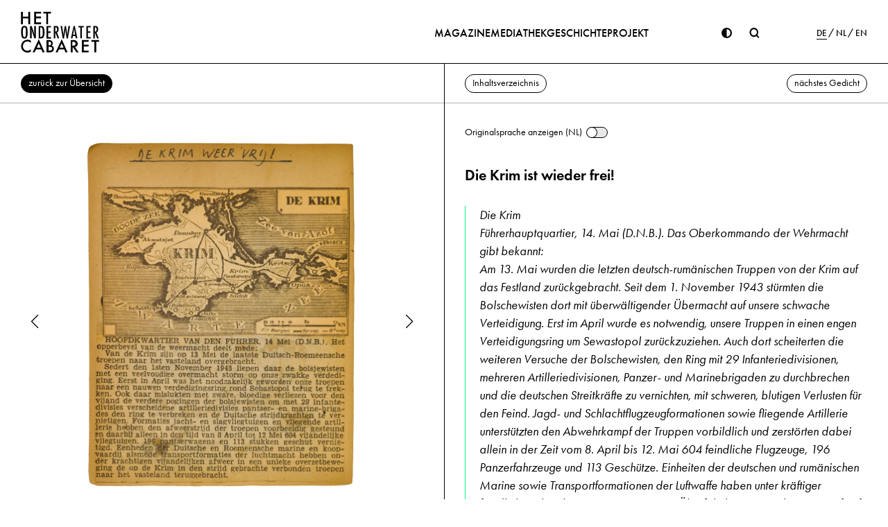

--- FILE ---
content_type: text/html; charset=UTF-8
request_url: https://curt-bloch.com/de/magazin/2-jahrgang-nr-24/2/de-krim-weer-vrij/
body_size: 13156
content:
<!doctype html>

<html lang="de-DE" class="wp-singular nb_magazines-template-default single single-nb_magazines postid-4429 wp-theme-owc no-js">

<head>

	<script>
		const classList = document.getElementsByTagName( 'html' )[0].classList,
			cookies = document.cookie.split(";");

		classList.remove( 'no-js' );
		classList.add( 'js' );

		if ( !(('ontouchstart' in window) ||
			(navigator.maxTouchPoints > 0) ||
			(navigator.msMaxTouchPoints > 0))
		) {
			classList.add( 'no-touchevents' );
		}

		if ( cookies.some( c => c.includes( 'dark-mode=1' ) ) ) {
			classList.add( 'dark-mode' );
		}
	</script>

	<meta charset="UTF-8">
	<meta http-equiv="X-UA-Compatible" content="IE=edge">
	<meta name="viewport" content="width=device-width, initial-scale=1, shrink-to-fit=no">
	<meta name="format-detection" content="telephone=no">

	<link rel="apple-touch-icon" sizes="180x180"
		  href="https://curt-bloch.com/wp-content/themes/owc/dist/favicons/apple-touch-icon.png">
	<link rel="icon" type="image/png" sizes="48x48"
		  href="https://curt-bloch.com/wp-content/themes/owc/dist/favicons/favicon-48x48.png">
	<link rel="icon" type="image/png" sizes="32x32"
		  href="https://curt-bloch.com/wp-content/themes/owc/dist/favicons/favicon-32x32.png">
	<link rel="icon" type="image/png" sizes="16x16"
		  href="https://curt-bloch.com/wp-content/themes/owc/dist/favicons/favicon-16x16.png">
	<link rel="manifest" href="https://curt-bloch.com/wp-content/themes/owc/dist/favicons/site.webmanifest">
	<link rel="mask-icon" href="https://curt-bloch.com/wp-content/themes/owc/dist/favicons/safari-pinned-tab.svg"
		  color="#5bbad5">
	<link rel="shortcut icon" href="https://curt-bloch.com/wp-content/themes/owc/dist/favicons/favicon.ico">
	<meta name="msapplication-TileColor" content="#da532c">
	<meta name="msapplication-config"
		  content="https://curt-bloch.com/wp-content/themes/owc/dist/favicons/browserconfig.xml">
	<meta name="theme-color" content="#ffffff">

	<meta name='robots' content='index, follow, max-image-preview:large, max-snippet:-1, max-video-preview:-1' />

	<!-- This site is optimized with the Yoast SEO plugin v26.8 - https://yoast.com/product/yoast-seo-wordpress/ -->
	<title>2. Jahrgang, Nr. 24 - Curt Bloch</title>
	<link rel="canonical" href="https://curt-bloch.com/de/magazin/2-jahrgang-nr-24/2/de-krim-weer-vrij/" />
	<meta property="og:locale" content="de_DE" />
	<meta property="og:type" content="article" />
	<meta property="og:title" content="2. Jahrgang, Nr. 24 - Curt Bloch" />
	<meta property="og:url" content="https://curt-bloch.com/de/magazin/2-jahrgang-nr-24/" />
	<meta property="og:site_name" content="Curt Bloch" />
	<meta property="article:modified_time" content="2024-01-08T18:05:37+00:00" />
	<meta property="og:image" content="https://curt-bloch.com/wp-content/uploads/2023/09/1944_43_01.webp" />
	<meta property="og:image:width" content="2092" />
	<meta property="og:image:height" content="2663" />
	<meta property="og:image:type" content="image/webp" />
	<meta name="twitter:card" content="summary_large_image" />
	<script type="application/ld+json" class="yoast-schema-graph">{"@context":"https://schema.org","@graph":[{"@type":"WebPage","@id":"https://curt-bloch.com/de/magazin/2-jahrgang-nr-24/","url":"https://curt-bloch.com/de/magazin/2-jahrgang-nr-24/","name":"2. Jahrgang, Nr. 24 - Curt Bloch","isPartOf":{"@id":"https://curt-bloch.com/de/#website"},"primaryImageOfPage":{"@id":"https://curt-bloch.com/de/magazin/2-jahrgang-nr-24/#primaryimage"},"image":{"@id":"https://curt-bloch.com/de/magazin/2-jahrgang-nr-24/#primaryimage"},"thumbnailUrl":"https://curt-bloch.com/wp-content/uploads/2023/09/1944_43_01.webp","datePublished":"2023-09-25T16:40:40+00:00","dateModified":"2024-01-08T18:05:37+00:00","breadcrumb":{"@id":"https://curt-bloch.com/de/magazin/2-jahrgang-nr-24/#breadcrumb"},"inLanguage":"de","potentialAction":[{"@type":"ReadAction","target":["https://curt-bloch.com/de/magazin/2-jahrgang-nr-24/"]}]},{"@type":"ImageObject","inLanguage":"de","@id":"https://curt-bloch.com/de/magazin/2-jahrgang-nr-24/#primaryimage","url":"https://curt-bloch.com/wp-content/uploads/2023/09/1944_43_01.webp","contentUrl":"https://curt-bloch.com/wp-content/uploads/2023/09/1944_43_01.webp","width":2092,"height":2663},{"@type":"BreadcrumbList","@id":"https://curt-bloch.com/de/magazin/2-jahrgang-nr-24/#breadcrumb","itemListElement":[{"@type":"ListItem","position":1,"name":"Startseite","item":"https://curt-bloch.com/de/"},{"@type":"ListItem","position":2,"name":"2. Jahrgang, Nr. 24"}]},{"@type":"WebSite","@id":"https://curt-bloch.com/de/#website","url":"https://curt-bloch.com/de/","name":"Curt Bloch","description":"Het Onderwater Cabaret","publisher":{"@id":"https://curt-bloch.com/de/#organization"},"potentialAction":[{"@type":"SearchAction","target":{"@type":"EntryPoint","urlTemplate":"https://curt-bloch.com/de/?s={search_term_string}"},"query-input":{"@type":"PropertyValueSpecification","valueRequired":true,"valueName":"search_term_string"}}],"inLanguage":"de"},{"@type":"Organization","@id":"https://curt-bloch.com/de/#organization","name":"Curt Bloch","url":"https://curt-bloch.com/de/","logo":{"@type":"ImageObject","inLanguage":"de","@id":"https://curt-bloch.com/de/#/schema/logo/image/","url":"https://curt-bloch.com/wp-content/uploads/2024/02/CurtBloch_Greenscreen_02.jpg","contentUrl":"https://curt-bloch.com/wp-content/uploads/2024/02/CurtBloch_Greenscreen_02.jpg","width":1080,"height":794,"caption":"Curt Bloch"},"image":{"@id":"https://curt-bloch.com/de/#/schema/logo/image/"}}]}</script>
	<!-- / Yoast SEO plugin. -->


<link rel="alternate" title="oEmbed (JSON)" type="application/json+oembed" href="https://curt-bloch.com/de/wp-json/oembed/1.0/embed?url=https%3A%2F%2Fcurt-bloch.com%2Fde%2Fmagazin%2F2-jahrgang-nr-24%2F" />
<link rel="alternate" title="oEmbed (XML)" type="text/xml+oembed" href="https://curt-bloch.com/de/wp-json/oembed/1.0/embed?url=https%3A%2F%2Fcurt-bloch.com%2Fde%2Fmagazin%2F2-jahrgang-nr-24%2F&#038;format=xml" />
<style id='wp-img-auto-sizes-contain-inline-css' type='text/css'>
img:is([sizes=auto i],[sizes^="auto," i]){contain-intrinsic-size:3000px 1500px}
/*# sourceURL=wp-img-auto-sizes-contain-inline-css */
</style>
<link rel='stylesheet' id='wp-block-library-css' href='https://curt-bloch.com/wp-includes/css/dist/block-library/style.min.css?ver=6.9' type='text/css' media='all' />
<style id='global-styles-inline-css' type='text/css'>
:root{--wp--preset--aspect-ratio--square: 1;--wp--preset--aspect-ratio--4-3: 4/3;--wp--preset--aspect-ratio--3-4: 3/4;--wp--preset--aspect-ratio--3-2: 3/2;--wp--preset--aspect-ratio--2-3: 2/3;--wp--preset--aspect-ratio--16-9: 16/9;--wp--preset--aspect-ratio--9-16: 9/16;--wp--preset--color--black: #000000;--wp--preset--color--cyan-bluish-gray: #abb8c3;--wp--preset--color--white: #ffffff;--wp--preset--color--pale-pink: #f78da7;--wp--preset--color--vivid-red: #cf2e2e;--wp--preset--color--luminous-vivid-orange: #ff6900;--wp--preset--color--luminous-vivid-amber: #fcb900;--wp--preset--color--light-green-cyan: #7bdcb5;--wp--preset--color--vivid-green-cyan: #00d084;--wp--preset--color--pale-cyan-blue: #8ed1fc;--wp--preset--color--vivid-cyan-blue: #0693e3;--wp--preset--color--vivid-purple: #9b51e0;--wp--preset--gradient--vivid-cyan-blue-to-vivid-purple: linear-gradient(135deg,rgb(6,147,227) 0%,rgb(155,81,224) 100%);--wp--preset--gradient--light-green-cyan-to-vivid-green-cyan: linear-gradient(135deg,rgb(122,220,180) 0%,rgb(0,208,130) 100%);--wp--preset--gradient--luminous-vivid-amber-to-luminous-vivid-orange: linear-gradient(135deg,rgb(252,185,0) 0%,rgb(255,105,0) 100%);--wp--preset--gradient--luminous-vivid-orange-to-vivid-red: linear-gradient(135deg,rgb(255,105,0) 0%,rgb(207,46,46) 100%);--wp--preset--gradient--very-light-gray-to-cyan-bluish-gray: linear-gradient(135deg,rgb(238,238,238) 0%,rgb(169,184,195) 100%);--wp--preset--gradient--cool-to-warm-spectrum: linear-gradient(135deg,rgb(74,234,220) 0%,rgb(151,120,209) 20%,rgb(207,42,186) 40%,rgb(238,44,130) 60%,rgb(251,105,98) 80%,rgb(254,248,76) 100%);--wp--preset--gradient--blush-light-purple: linear-gradient(135deg,rgb(255,206,236) 0%,rgb(152,150,240) 100%);--wp--preset--gradient--blush-bordeaux: linear-gradient(135deg,rgb(254,205,165) 0%,rgb(254,45,45) 50%,rgb(107,0,62) 100%);--wp--preset--gradient--luminous-dusk: linear-gradient(135deg,rgb(255,203,112) 0%,rgb(199,81,192) 50%,rgb(65,88,208) 100%);--wp--preset--gradient--pale-ocean: linear-gradient(135deg,rgb(255,245,203) 0%,rgb(182,227,212) 50%,rgb(51,167,181) 100%);--wp--preset--gradient--electric-grass: linear-gradient(135deg,rgb(202,248,128) 0%,rgb(113,206,126) 100%);--wp--preset--gradient--midnight: linear-gradient(135deg,rgb(2,3,129) 0%,rgb(40,116,252) 100%);--wp--preset--font-size--small: 13px;--wp--preset--font-size--medium: 20px;--wp--preset--font-size--large: 36px;--wp--preset--font-size--x-large: 42px;--wp--preset--spacing--20: 0.44rem;--wp--preset--spacing--30: 0.67rem;--wp--preset--spacing--40: 1rem;--wp--preset--spacing--50: 1.5rem;--wp--preset--spacing--60: 2.25rem;--wp--preset--spacing--70: 3.38rem;--wp--preset--spacing--80: 5.06rem;--wp--preset--shadow--natural: 6px 6px 9px rgba(0, 0, 0, 0.2);--wp--preset--shadow--deep: 12px 12px 50px rgba(0, 0, 0, 0.4);--wp--preset--shadow--sharp: 6px 6px 0px rgba(0, 0, 0, 0.2);--wp--preset--shadow--outlined: 6px 6px 0px -3px rgb(255, 255, 255), 6px 6px rgb(0, 0, 0);--wp--preset--shadow--crisp: 6px 6px 0px rgb(0, 0, 0);}:where(.is-layout-flex){gap: 0.5em;}:where(.is-layout-grid){gap: 0.5em;}body .is-layout-flex{display: flex;}.is-layout-flex{flex-wrap: wrap;align-items: center;}.is-layout-flex > :is(*, div){margin: 0;}body .is-layout-grid{display: grid;}.is-layout-grid > :is(*, div){margin: 0;}:where(.wp-block-columns.is-layout-flex){gap: 2em;}:where(.wp-block-columns.is-layout-grid){gap: 2em;}:where(.wp-block-post-template.is-layout-flex){gap: 1.25em;}:where(.wp-block-post-template.is-layout-grid){gap: 1.25em;}.has-black-color{color: var(--wp--preset--color--black) !important;}.has-cyan-bluish-gray-color{color: var(--wp--preset--color--cyan-bluish-gray) !important;}.has-white-color{color: var(--wp--preset--color--white) !important;}.has-pale-pink-color{color: var(--wp--preset--color--pale-pink) !important;}.has-vivid-red-color{color: var(--wp--preset--color--vivid-red) !important;}.has-luminous-vivid-orange-color{color: var(--wp--preset--color--luminous-vivid-orange) !important;}.has-luminous-vivid-amber-color{color: var(--wp--preset--color--luminous-vivid-amber) !important;}.has-light-green-cyan-color{color: var(--wp--preset--color--light-green-cyan) !important;}.has-vivid-green-cyan-color{color: var(--wp--preset--color--vivid-green-cyan) !important;}.has-pale-cyan-blue-color{color: var(--wp--preset--color--pale-cyan-blue) !important;}.has-vivid-cyan-blue-color{color: var(--wp--preset--color--vivid-cyan-blue) !important;}.has-vivid-purple-color{color: var(--wp--preset--color--vivid-purple) !important;}.has-black-background-color{background-color: var(--wp--preset--color--black) !important;}.has-cyan-bluish-gray-background-color{background-color: var(--wp--preset--color--cyan-bluish-gray) !important;}.has-white-background-color{background-color: var(--wp--preset--color--white) !important;}.has-pale-pink-background-color{background-color: var(--wp--preset--color--pale-pink) !important;}.has-vivid-red-background-color{background-color: var(--wp--preset--color--vivid-red) !important;}.has-luminous-vivid-orange-background-color{background-color: var(--wp--preset--color--luminous-vivid-orange) !important;}.has-luminous-vivid-amber-background-color{background-color: var(--wp--preset--color--luminous-vivid-amber) !important;}.has-light-green-cyan-background-color{background-color: var(--wp--preset--color--light-green-cyan) !important;}.has-vivid-green-cyan-background-color{background-color: var(--wp--preset--color--vivid-green-cyan) !important;}.has-pale-cyan-blue-background-color{background-color: var(--wp--preset--color--pale-cyan-blue) !important;}.has-vivid-cyan-blue-background-color{background-color: var(--wp--preset--color--vivid-cyan-blue) !important;}.has-vivid-purple-background-color{background-color: var(--wp--preset--color--vivid-purple) !important;}.has-black-border-color{border-color: var(--wp--preset--color--black) !important;}.has-cyan-bluish-gray-border-color{border-color: var(--wp--preset--color--cyan-bluish-gray) !important;}.has-white-border-color{border-color: var(--wp--preset--color--white) !important;}.has-pale-pink-border-color{border-color: var(--wp--preset--color--pale-pink) !important;}.has-vivid-red-border-color{border-color: var(--wp--preset--color--vivid-red) !important;}.has-luminous-vivid-orange-border-color{border-color: var(--wp--preset--color--luminous-vivid-orange) !important;}.has-luminous-vivid-amber-border-color{border-color: var(--wp--preset--color--luminous-vivid-amber) !important;}.has-light-green-cyan-border-color{border-color: var(--wp--preset--color--light-green-cyan) !important;}.has-vivid-green-cyan-border-color{border-color: var(--wp--preset--color--vivid-green-cyan) !important;}.has-pale-cyan-blue-border-color{border-color: var(--wp--preset--color--pale-cyan-blue) !important;}.has-vivid-cyan-blue-border-color{border-color: var(--wp--preset--color--vivid-cyan-blue) !important;}.has-vivid-purple-border-color{border-color: var(--wp--preset--color--vivid-purple) !important;}.has-vivid-cyan-blue-to-vivid-purple-gradient-background{background: var(--wp--preset--gradient--vivid-cyan-blue-to-vivid-purple) !important;}.has-light-green-cyan-to-vivid-green-cyan-gradient-background{background: var(--wp--preset--gradient--light-green-cyan-to-vivid-green-cyan) !important;}.has-luminous-vivid-amber-to-luminous-vivid-orange-gradient-background{background: var(--wp--preset--gradient--luminous-vivid-amber-to-luminous-vivid-orange) !important;}.has-luminous-vivid-orange-to-vivid-red-gradient-background{background: var(--wp--preset--gradient--luminous-vivid-orange-to-vivid-red) !important;}.has-very-light-gray-to-cyan-bluish-gray-gradient-background{background: var(--wp--preset--gradient--very-light-gray-to-cyan-bluish-gray) !important;}.has-cool-to-warm-spectrum-gradient-background{background: var(--wp--preset--gradient--cool-to-warm-spectrum) !important;}.has-blush-light-purple-gradient-background{background: var(--wp--preset--gradient--blush-light-purple) !important;}.has-blush-bordeaux-gradient-background{background: var(--wp--preset--gradient--blush-bordeaux) !important;}.has-luminous-dusk-gradient-background{background: var(--wp--preset--gradient--luminous-dusk) !important;}.has-pale-ocean-gradient-background{background: var(--wp--preset--gradient--pale-ocean) !important;}.has-electric-grass-gradient-background{background: var(--wp--preset--gradient--electric-grass) !important;}.has-midnight-gradient-background{background: var(--wp--preset--gradient--midnight) !important;}.has-small-font-size{font-size: var(--wp--preset--font-size--small) !important;}.has-medium-font-size{font-size: var(--wp--preset--font-size--medium) !important;}.has-large-font-size{font-size: var(--wp--preset--font-size--large) !important;}.has-x-large-font-size{font-size: var(--wp--preset--font-size--x-large) !important;}
/*# sourceURL=global-styles-inline-css */
</style>

<style id='classic-theme-styles-inline-css' type='text/css'>
/*! This file is auto-generated */
.wp-block-button__link{color:#fff;background-color:#32373c;border-radius:9999px;box-shadow:none;text-decoration:none;padding:calc(.667em + 2px) calc(1.333em + 2px);font-size:1.125em}.wp-block-file__button{background:#32373c;color:#fff;text-decoration:none}
/*# sourceURL=/wp-includes/css/classic-themes.min.css */
</style>
<link rel='stylesheet' id='contact-form-7-css' href='https://curt-bloch.com/wp-content/plugins/contact-form-7/includes/css/styles.css?ver=6.1.4' type='text/css' media='all' />
<link rel='stylesheet' id='app-css' href='https://curt-bloch.com/wp-content/themes/owc/dist/css/main.css?ver=6.9' type='text/css' media='all' />
<style id='app-inline-css' type='text/css'>

		.otgs-development-site-front-end {
			background-color: red !important;
			opacity: 0.1;
			display: none !important;
		}
  
/*# sourceURL=app-inline-css */
</style>
<link rel='stylesheet' id='print-css' href='https://curt-bloch.com/wp-content/themes/owc/dist/css/print.css?ver=1.0' type='text/css' media='print' />
<link rel='stylesheet' id='borlabs-cookie-custom-css' href='https://curt-bloch.com/wp-content/cache/borlabs-cookie/1/borlabs-cookie-1-de.css?ver=3.3.23-114' type='text/css' media='all' />
<script type="text/javascript" id="wpml-cookie-js-extra">
/* <![CDATA[ */
var wpml_cookies = {"wp-wpml_current_language":{"value":"de","expires":1,"path":"/"}};
var wpml_cookies = {"wp-wpml_current_language":{"value":"de","expires":1,"path":"/"}};
//# sourceURL=wpml-cookie-js-extra
/* ]]> */
</script>
<script type="text/javascript" src="https://curt-bloch.com/wp-content/plugins/sitepress-multilingual-cms/res/js/cookies/language-cookie.js?ver=486900" id="wpml-cookie-js" defer="defer" data-wp-strategy="defer"></script>
<script type="text/javascript" src="https://curt-bloch.com/wp-includes/js/jquery/jquery.min.js?ver=3.7.1" id="jquery-core-js"></script>
<script data-no-optimize="1" data-no-minify="1" data-cfasync="false" type="text/javascript" src="https://curt-bloch.com/wp-content/cache/borlabs-cookie/1/borlabs-cookie-config-de.json.js?ver=3.3.23-134" id="borlabs-cookie-config-js"></script>
<script data-no-optimize="1" data-no-minify="1" data-cfasync="false" type="text/javascript" src="https://curt-bloch.com/wp-content/plugins/borlabs-cookie/assets/javascript/borlabs-cookie-prioritize.min.js?ver=3.3.23" id="borlabs-cookie-prioritize-js"></script>
<link rel="https://api.w.org/" href="https://curt-bloch.com/de/wp-json/" /><link rel="alternate" title="JSON" type="application/json" href="https://curt-bloch.com/de/wp-json/wp/v2/nb_magazines/4429" /><link rel='shortlink' href='https://curt-bloch.com/de/?p=4429' />
<style>:root {
			--lazy-loader-animation-duration: 300ms;
		}
		  
		.lazyload {
	display: block;
}

.lazyload,
        .lazyloading {
			opacity: 0;
		}


		.lazyloaded {
			opacity: 1;
			transition: opacity 300ms;
			transition: opacity var(--lazy-loader-animation-duration);
		}.lazyloading {
	color: transparent;
	opacity: 1;
	transition: opacity 300ms;
	transition: opacity var(--lazy-loader-animation-duration);
	background: url("data:image/svg+xml,%3Csvg%20width%3D%2244%22%20height%3D%2244%22%20xmlns%3D%22http%3A%2F%2Fwww.w3.org%2F2000%2Fsvg%22%20stroke%3D%22%2300ff75%22%3E%3Cg%20fill%3D%22none%22%20fill-rule%3D%22evenodd%22%20stroke-width%3D%222%22%3E%3Ccircle%20cx%3D%2222%22%20cy%3D%2222%22%20r%3D%221%22%3E%3Canimate%20attributeName%3D%22r%22%20begin%3D%220s%22%20dur%3D%221.8s%22%20values%3D%221%3B%2020%22%20calcMode%3D%22spline%22%20keyTimes%3D%220%3B%201%22%20keySplines%3D%220.165%2C%200.84%2C%200.44%2C%201%22%20repeatCount%3D%22indefinite%22%2F%3E%3Canimate%20attributeName%3D%22stroke-opacity%22%20begin%3D%220s%22%20dur%3D%221.8s%22%20values%3D%221%3B%200%22%20calcMode%3D%22spline%22%20keyTimes%3D%220%3B%201%22%20keySplines%3D%220.3%2C%200.61%2C%200.355%2C%201%22%20repeatCount%3D%22indefinite%22%2F%3E%3C%2Fcircle%3E%3Ccircle%20cx%3D%2222%22%20cy%3D%2222%22%20r%3D%221%22%3E%3Canimate%20attributeName%3D%22r%22%20begin%3D%22-0.9s%22%20dur%3D%221.8s%22%20values%3D%221%3B%2020%22%20calcMode%3D%22spline%22%20keyTimes%3D%220%3B%201%22%20keySplines%3D%220.165%2C%200.84%2C%200.44%2C%201%22%20repeatCount%3D%22indefinite%22%2F%3E%3Canimate%20attributeName%3D%22stroke-opacity%22%20begin%3D%22-0.9s%22%20dur%3D%221.8s%22%20values%3D%221%3B%200%22%20calcMode%3D%22spline%22%20keyTimes%3D%220%3B%201%22%20keySplines%3D%220.3%2C%200.61%2C%200.355%2C%201%22%20repeatCount%3D%22indefinite%22%2F%3E%3C%2Fcircle%3E%3C%2Fg%3E%3C%2Fsvg%3E") no-repeat;
	background-size: 2em 2em;
	background-position: center center;
}

.lazyloaded {
	animation-name: loaded;
	animation-duration: 300ms;
	animation-duration: var(--lazy-loader-animation-duration);
	transition: none;
}

@keyframes loaded {
	from {
		opacity: 0;
	}

	to {
		opacity: 1;
	}
}</style><noscript><style>.lazyload { display: none; } .lazyload[class*="lazy-loader-background-element-"] { display: block; opacity: 1; }</style></noscript><meta name="generator" content="WPML ver:4.8.6 stt:37,1,3;" />
<link rel="icon" href="https://curt-bloch.com/wp-content/uploads/2024/02/curt-bloch_fav-150x150.png" sizes="32x32" />
<link rel="icon" href="https://curt-bloch.com/wp-content/uploads/2024/02/curt-bloch_fav-300x300.png" sizes="192x192" />
<link rel="apple-touch-icon" href="https://curt-bloch.com/wp-content/uploads/2024/02/curt-bloch_fav-300x300.png" />
<meta name="msapplication-TileImage" content="https://curt-bloch.com/wp-content/uploads/2024/02/curt-bloch_fav-300x300.png" />

</head>

<body class="wp-singular nb_magazines-template-default single single-nb_magazines postid-4429 wp-theme-owc">


<header id="header">

	<div class="main-nav-wrapper">
		<div class="container">
			<div class="row">
				<div class="col">
					<div class="main-nav">
						<ul>
							<li id="menu-item-240" class="menu-item menu-item-type-post_type menu-item-object-page menu-item-home menu-item-240"><a href="https://curt-bloch.com/de/">Startseite</a></li>
<li id="menu-item-236" class="magazine menu-item menu-item-type-post_type menu-item-object-page menu-item-has-children menu-item-236"><a href="https://curt-bloch.com/de/magazine/">Magazine</a>
<ul class="sub-menu">
	<li id="menu-item-414" class="menu-item menu-item-type-post_type menu-item-object-page menu-item-414"><a href="https://curt-bloch.com/de/magazine/uebersicht/">Übersicht</a></li>
	<li id="menu-item-239" class="menu-item menu-item-type-post_type menu-item-object-page menu-item-239"><a href="https://curt-bloch.com/de/magazine/zeitstrahl/">Zeitstrahl</a></li>
	<li id="menu-item-238" class="menu-item menu-item-type-post_type menu-item-object-page menu-item-238"><a href="https://curt-bloch.com/de/magazine/titelseiten/">Titelseiten</a></li>
</ul>
</li>
<li id="menu-item-17223" class="menu-item menu-item-type-post_type menu-item-object-page menu-item-17223"><a href="https://curt-bloch.com/de/projekt/mediathek/">Mediathek</a></li>
<li id="menu-item-232" class="menu-item menu-item-type-post_type menu-item-object-page menu-item-has-children menu-item-232"><a href="https://curt-bloch.com/de/geschichte/">Geschichte</a>
<ul class="sub-menu">
	<li id="menu-item-14574" class="menu-item menu-item-type-post_type menu-item-object-page menu-item-14574"><a href="https://curt-bloch.com/de/geschichte/curt-bloch/">Curt Bloch</a></li>
	<li id="menu-item-14340" class="menu-item menu-item-type-post_type menu-item-object-page menu-item-14340"><a href="https://curt-bloch.com/de/geschichte/het-onderwater-cabaret/">Het Onderwater-Cabaret</a></li>
	<li id="menu-item-14551" class="menu-item menu-item-type-post_type menu-item-object-page menu-item-14551"><a href="https://curt-bloch.com/de/geschichte/besetzung-der-niederlande/">Besetzung der Niederlande</a></li>
	<li id="menu-item-14532" class="menu-item menu-item-type-post_type menu-item-object-page menu-item-14532"><a href="https://curt-bloch.com/de/geschichte/judenverfolgung/">Judenverfolgung</a></li>
	<li id="menu-item-14533" class="menu-item menu-item-type-post_type menu-item-object-page menu-item-14533"><a href="https://curt-bloch.com/de/geschichte/leben-im-versteck/">Leben im Versteck</a></li>
</ul>
</li>
<li id="menu-item-226" class="menu-item menu-item-type-post_type menu-item-object-page menu-item-has-children menu-item-226"><a href="https://curt-bloch.com/de/projekt/">Projekt</a>
<ul class="sub-menu">
	<li id="menu-item-14779" class="menu-item menu-item-type-post_type menu-item-object-page menu-item-14779"><a href="https://curt-bloch.com/de/projekt/projekt/">Projekt</a></li>
	<li id="menu-item-14780" class="menu-item menu-item-type-post_type menu-item-object-page menu-item-14780"><a href="https://curt-bloch.com/de/projekt/unterstuetzung/">Unterstützung</a></li>
	<li id="menu-item-14781" class="menu-item menu-item-type-post_type menu-item-object-page menu-item-14781"><a href="https://curt-bloch.com/de/projekt/juedisches-museum-berlin/">Jüdisches Museum Berlin</a></li>
	<li id="menu-item-14782" class="menu-item menu-item-type-post_type menu-item-object-page menu-item-14782"><a href="https://curt-bloch.com/de/projekt/aktuelles/">Aktuelles</a></li>
	<li id="menu-item-14783" class="menu-item menu-item-type-post_type menu-item-object-page menu-item-14783"><a href="https://curt-bloch.com/de/projekt/videos/">VIDEOS</a></li>
</ul>
</li>
						</ul>
					</div>
				</div>
			</div>
		</div>
	</div>

	
	<div class="controls-nav-wrapper">
		<div class="container">
			<div class="row">
				<div class="col">
					<a href="https://curt-bloch.com/de/" title="Curt Bloch" aria-label="Home"
					   class="header-logo"><svg enable-background="new 0 0 114.4 60.5" viewBox="0 0 114.4 60.5" xmlns="http://www.w3.org/2000/svg"><path d="m10.6 8.1v-7.1h2.7v18.1h-2.7v-8.4h-7.8v8.4h-2.7v-18.1h2.7v7.1z"/><path d="m21.9 3.6v4.3h7v2.6h-7v6h7.2v2.6h-10v-18.1h10v2.6z"/><path d="m39.4 19.1h-2.7v-15.5h-4.2v-2.6h11v2.6h-4.2v15.5z"/><path d="m15.6 21.7 2.4 7.2c.6 1.8 1.5 4.9 1.8 6.5-.4-2.8-.5-4.2-.6-7v-6.8h2.4v18.1h-2.2l-2.7-8.1c-.2-.7-.8-2.6-.9-3.1 0-.2-.2-.8-.4-1.8-.1-.1-.1-.5-.2-.9.1.5.1.8.1.9 0 .6.1 1.2.1 1.8.1.7.1 1.5.1 2.2v1.1l.1 7.9h-2.4v-18z" opacity=".97"/><path d="m28.5 21.6c2.1 0 3.1.4 4.1 1.7 1.1 1.5 1.6 3.6 1.6 7.7 0 3.8-.5 6-1.7 7.4-1 1-2.3 1.4-4.9 1.4h-1.9v-18.2zm-.6 16c2.9 0 3.7-1.4 3.7-6.6 0-5.5-.8-7.3-3.4-7.3h-.3z" opacity=".97"/><path d="m43.5 21.7v2.1h-4v5.8h3.5v2.1h-3.5v6.2h4v2.1h-6.4v-18.3z" opacity=".97"/><path d="m50.7 21.6c1.3 0 2 .2 2.6.7 1 .8 1.5 2.2 1.5 4 0 1.5-.4 2.8-1.1 3.7-.4.5-.7.7-1.4.9l3.3 8.8h-2.4l-3.3-8.8v8.8h-2.4v-18.1zm-.8 8.1c.9 0 1.4-.1 1.7-.4.5-.4.8-1.3.8-2.5s-.2-2.2-.7-2.6c-.3-.4-.7-.5-1.5-.5h-.4v6z" opacity=".97"/><path d="m59.8 21.7 1.2 8.4c.3 1.9.3 2.1.4 3.1l.1 1.5s0 .2.1.6c.2-2.5.4-3.7.7-5.8l1.3-7.8h1.8l1.2 7.6c.4 2.4.6 4.3.7 5.9.2-1.8.5-4.5.7-6.4l1-7.1h2.3l-3.1 18.1h-1.9l-1.2-7.8-.2-1.4-.2-1.8c-.1-.3-.1-.9-.2-2.4 0 .4-.1.7-.1.8-.1 1-.1 1.6-.2 1.7-.1.6-.2 1.1-.2 1.7-.1.8-.2 1.2-.2 1.4l-1.3 7.8h-1.9l-3.1-18.1z" opacity=".97"/><path d="m78.2 21.6 3.8 18.1h-2.4l-.6-3.5h-3.5l-.7 3.5h-2.3l3.9-18.1zm-.1 9.8c-.3-1.8-.7-4.8-.9-6.3-.2 2.3-.6 4.4-1 6.8l-.5 2.3h2.9z" opacity=".97"/><path d="m91.2 21.6v2.1h-2.7v16h-2.3v-16h-2.8v-2.1z" opacity=".97"/><path d="m101.4 21.6v2.1h-4v5.8h3.5v2.1h-3.5v6.2h4v2.1h-6.4v-18.3z" opacity=".97"/><path d="m108.1 21.7c1.3 0 2 .2 2.6.7 1 .8 1.5 2.2 1.5 4 0 1.5-.4 2.8-1.1 3.7-.4.5-.7.7-1.4.9l3.3 8.8h-2.4l-3.3-8.8v8.8h-2.3v-18.1zm-.7 8c.9 0 1.4-.1 1.7-.4.5-.4.8-1.3.8-2.5s-.2-2.2-.7-2.6c-.3-.4-.7-.5-1.5-.5h-.4z" opacity=".97"/><path d="m14.3 46.1c-1.7-1.4-3.1-2-4.9-2-3.7 0-6.6 3-6.6 6.9 0 3.8 2.9 6.7 6.6 6.7 1.8 0 3.1-.6 4.9-2.1v3.4c-1.6.9-3.1 1.3-4.9 1.3-5.2 0-9.3-4.1-9.3-9.3s4.2-9.4 9.5-9.4c1.8 0 3.1.4 4.7 1.3z"/><path d="m21.8 55.6-2 4.4h-2.9l8.9-19.1 8.6 19.1h-3l-1.9-4.4zm4-8.6-2.8 6.1h5.5z"/><path d="m37.1 42h2.7c2.2 0 3.4.3 4.3.9 1.2.8 2.1 2.5 2.1 4.1 0 1.3-.5 2.3-1.5 3.3 1.9.6 3.1 2.4 3.1 4.5 0 1.5-.6 2.9-1.8 3.9s-2.3 1.3-4.8 1.3h-4.1zm3.8 7.7c1.1 0 1.7-.2 2.2-.6.5-.5.8-1.3.8-2s-.3-1.5-.8-1.9c-.4-.4-1.1-.6-2.1-.6h-.9v5.2h.8zm.9 7.7c1.2 0 1.9-.2 2.5-.6s1.1-1.3 1.1-2.1-.4-1.7-1.1-2.1c-.6-.4-1.4-.6-2.8-.6h-1.4v5.4z"/><path d="m55.2 55.6-2 4.4h-2.9l8.9-19.1 8.5 19.1h-3l-1.9-4.4zm3.9-8.6-2.8 6.1h5.5z"/><path d="m83.9 60h-3.3l-5.1-7.4h-.5v7.4h-2.7v-18h3.2c2.3 0 3.6.3 4.8 1.1 1.3.9 2.2 2.5 2.2 4.2 0 2.5-1.6 4.5-4 5zm-8.4-9.7c1.2 0 2.1-.2 2.7-.6.7-.5 1.1-1.4 1.1-2.3s-.4-1.7-1.1-2.1c-.6-.4-1.4-.6-2.7-.6h-1v5.7h1z"/><path d="m91.2 44.6v4.3h7v2.6h-7v6h7.2v2.5h-9.9v-18h9.9v2.6z"/><path d="m109.2 60h-2.7v-15.4h-4.1v-2.6h11v2.6h-4.1v15.4z"/><path d="m8.5 23.3c.8 1.6 1.2 3.7 1.2 7.8 0 6.4-1.3 8.9-4.7 8.9-1.7 0-3-.8-3.7-2-.8-1.5-1.1-3.9-1.1-7.7 0-3.3.3-5.2 1-6.6.7-1.5 1.9-2.2 3.7-2.2 1.6-.1 2.9.6 3.6 1.8zm-5.3 1.7c-.3.9-.4 2.4-.4 5.8 0 5.4.5 7 2.2 7 1 0 1.6-.6 1.8-1.9.2-1 .3-2.6.3-4.4 0-6.3-.4-7.8-2.2-7.8-.8-.1-1.3.3-1.7 1.3z"/></svg></a>
					<ul class="controls-nav">
						<li class="color-mode">
							<button class="btn-color-mode">
								<svg viewBox="0 0 15 15" xmlns="http://www.w3.org/2000/svg" fill-rule="evenodd"
									 clip-rule="evenodd" stroke-linejoin="round" stroke-miterlimit="2">
									<path d="M7.5 0a7.5 7.5 0 100 15 7.5 7.5 0 000-15zm0 12.951V2.049a5.452 5.452 0 010 10.902z"
										  fill-rule="nonzero" />
								</svg>
							</button>
						</li>
						<li class="search">
							<button href="#search-overlay" class="btn-search">
								<svg viewBox="0 0 15 15" xmlns="http://www.w3.org/2000/svg" fill-rule="evenodd"
									 clip-rule="evenodd" stroke-linejoin="round" stroke-miterlimit="2">
									<path d="M10.277 12.041l2.78 2.928 1.451-1.377-2.815-2.965a6.78 6.78 0 001.297-4.014C12.99 2.978 10.192.03 6.741.03 3.291.03.492 2.978.492 6.613c0 3.635 2.798 6.583 6.25 6.583a6.005 6.005 0 003.535-1.155zM6.741 2.146c2.338 0 4.24 2.004 4.24 4.467 0 2.463-1.902 4.467-4.24 4.467s-4.24-2.004-4.24-4.467c0-2.463 1.902-4.467 4.24-4.467z"
										  fill-rule="nonzero" />
								</svg>
							</button>
						</li>
						<li class="languages">
							<ul>
									<li class="active"><a href="https://curt-bloch.com/de/magazin/2-jahrgang-nr-24/2/de-krim-weer-vrij/">DE</a></li>
	<li ><a href="https://curt-bloch.com/nl/magazin/2e-jaargang-nr-24/2/de-krim-weer-vrij/">NL</a></li>
	<li ><a href="https://curt-bloch.com/en/magazin/2nd-volume-no-24/2/de-krim-weer-vrij/">EN</a></li>
							</ul>
						</li>
						<li class="toggle-navigation">
							<button class="toggle-btn-burger"><span class="toggle-btn-bun toggle-btn-top"></span><span
										class="toggle-btn-bun toggle-btn-bottom"></span></button>
						</li>
					</ul>
				</div>
			</div>
		</div>
	</div>

				<ul class="magazine-preview">
							<li class="bg-view">
											<img width="1401" height="1013" src="https://curt-bloch.com/wp-content/uploads/2023/12/magazine-preview-list.webp" class="attachment-full size-full" alt="" decoding="async" srcset="https://curt-bloch.com/wp-content/uploads/2023/12/magazine-preview-list.webp 1401w, https://curt-bloch.com/wp-content/uploads/2023/12/magazine-preview-list-300x217.webp 300w, https://curt-bloch.com/wp-content/uploads/2023/12/magazine-preview-list-1024x740.webp 1024w, https://curt-bloch.com/wp-content/uploads/2023/12/magazine-preview-list-768x555.webp 768w" sizes="(max-width: 1401px) 100vw, 1401px" />									</li>
							<li class="bg-view">
											<img width="1401" height="965" src="https://curt-bloch.com/wp-content/uploads/2023/12/magazine-preview-timeline.webp" class="attachment-full size-full" alt="" decoding="async" srcset="https://curt-bloch.com/wp-content/uploads/2023/12/magazine-preview-timeline.webp 1401w, https://curt-bloch.com/wp-content/uploads/2023/12/magazine-preview-timeline-300x207.webp 300w, https://curt-bloch.com/wp-content/uploads/2023/12/magazine-preview-timeline-1024x705.webp 1024w, https://curt-bloch.com/wp-content/uploads/2023/12/magazine-preview-timeline-768x529.webp 768w" sizes="(max-width: 1401px) 100vw, 1401px" />									</li>
							<li class="bg-view">
											<img width="1401" height="1013" src="https://curt-bloch.com/wp-content/uploads/2023/12/magazine-preview-cover.webp" class="attachment-full size-full" alt="" decoding="async" srcset="https://curt-bloch.com/wp-content/uploads/2023/12/magazine-preview-cover.webp 1401w, https://curt-bloch.com/wp-content/uploads/2023/12/magazine-preview-cover-300x217.webp 300w, https://curt-bloch.com/wp-content/uploads/2023/12/magazine-preview-cover-1024x740.webp 1024w, https://curt-bloch.com/wp-content/uploads/2023/12/magazine-preview-cover-768x555.webp 768w" sizes="(max-width: 1401px) 100vw, 1401px" />									</li>
					</ul>
	

</header>

<div id="center">


<div id="detail-view" class="poem-detail" data-prev-poem-url="https://curt-bloch.com/de/magazin/2-jahrgang-nr-24/1/index/" data-next-poem-url="https://curt-bloch.com/de/magazin/2-jahrgang-nr-24/4/horst-wessellied-zeitgemaess-abgeaendert/">

	<div class="detail-view--col">

		<div class="detail-view--controls detail-view--pagination">
  <div class="detail-view--inner">
    <div class="pagination">
      <a href="https://curt-bloch.com/de/magazine/uebersicht/" class="cta-primary-small-dark">zurück zur Übersicht</a>
    </div>
  </div>
</div>	
		<div class="detail-view--image">
			<div class="detail-view--inner">
									<div class="detail-view-slider">
						<div class="swiper">
							<div class="swiper-wrapper">
																																		<div class="swiper-slide">
										<figure>
											<div class="media-wrapper">
												<a href="https://curt-bloch.com/wp-content/uploads/2023/09/1944_43_03.webp" data-caption="10.6.1944, 2. Jahrgang, Nr. 24, Seite 2" data-fancybox="gallery-01">
													<img width="804" height="1024" src="https://curt-bloch.com/wp-content/uploads/2023/09/1944_43_03-804x1024.webp" class="attachment-large size-large" alt="" decoding="async" fetchpriority="high" srcset="https://curt-bloch.com/wp-content/uploads/2023/09/1944_43_03-804x1024.webp 804w, https://curt-bloch.com/wp-content/uploads/2023/09/1944_43_03-235x300.webp 235w, https://curt-bloch.com/wp-content/uploads/2023/09/1944_43_03-768x978.webp 768w, https://curt-bloch.com/wp-content/uploads/2023/09/1944_43_03-1206x1536.webp 1206w, https://curt-bloch.com/wp-content/uploads/2023/09/1944_43_03-1608x2048.webp 1608w" sizes="(max-width: 804px) 100vw, 804px" />												</a>
											</div>
											<figcaption>10.6.1944, 2. Jahrgang, Nr. 24, Seite 2</figcaption>
										</figure>
									</div>
																										<div class="swiper-slide">
										<figure>
											<div class="media-wrapper">
												<a href="https://curt-bloch.com/wp-content/uploads/2023/09/1944_43_04.webp" data-caption="10.6.1944, 2. Jahrgang, Nr. 24, Seite 3" data-fancybox="gallery-01">
													<img width="804" height="1024" src="https://curt-bloch.com/wp-content/uploads/2023/09/1944_43_04-804x1024.webp" class="attachment-large size-large" alt="" decoding="async" srcset="https://curt-bloch.com/wp-content/uploads/2023/09/1944_43_04-804x1024.webp 804w, https://curt-bloch.com/wp-content/uploads/2023/09/1944_43_04-235x300.webp 235w, https://curt-bloch.com/wp-content/uploads/2023/09/1944_43_04-768x978.webp 768w, https://curt-bloch.com/wp-content/uploads/2023/09/1944_43_04-1206x1536.webp 1206w, https://curt-bloch.com/wp-content/uploads/2023/09/1944_43_04-1608x2048.webp 1608w" sizes="(max-width: 804px) 100vw, 804px" />												</a>
											</div>
											<figcaption>10.6.1944, 2. Jahrgang, Nr. 24, Seite 3</figcaption>
										</figure>
									</div>
																										<div class="swiper-slide">
										<figure>
											<div class="media-wrapper">
												<a href="https://curt-bloch.com/wp-content/uploads/2023/09/1944_43_05.webp" data-caption="10.6.1944, 2. Jahrgang, Nr. 24, Seite 4" data-fancybox="gallery-01">
													<img width="804" height="1024" src="https://curt-bloch.com/wp-content/uploads/2023/09/1944_43_05-804x1024.webp" class="attachment-large size-large" alt="" decoding="async" srcset="https://curt-bloch.com/wp-content/uploads/2023/09/1944_43_05-804x1024.webp 804w, https://curt-bloch.com/wp-content/uploads/2023/09/1944_43_05-236x300.webp 236w, https://curt-bloch.com/wp-content/uploads/2023/09/1944_43_05-768x978.webp 768w, https://curt-bloch.com/wp-content/uploads/2023/09/1944_43_05-1207x1536.webp 1207w, https://curt-bloch.com/wp-content/uploads/2023/09/1944_43_05-1609x2048.webp 1609w" sizes="(max-width: 804px) 100vw, 804px" />												</a>
											</div>
											<figcaption>10.6.1944, 2. Jahrgang, Nr. 24, Seite 4</figcaption>
										</figure>
									</div>
								
							</div>
						</div>
						<div class="swiper-button-next"></div>
						<div class="swiper-button-prev"></div>
					</div>
								<p>
					<a href="https://curt-bloch.com/de/magazin/2-jahrgang-nr-24/" class="cta-primary-small">Titelseite / Einführung</a> 
														</p>
			</div>
		</div>

	</div>


	<div class="detail-view--col">

		<div class="detail-view--controls detail-view--pagination-right">
			<div class="detail-view--inner">
				<div class="pagination">
																		<a href="https://curt-bloch.com/de/magazin/2-jahrgang-nr-24/1/index/" class="cta-primary-small">Inhaltsverzeichnis</a>
											
											<a href="https://curt-bloch.com/de/magazin/2-jahrgang-nr-24/4/horst-wessellied-zeitgemaess-abgeaendert/" class="cta-primary-small">nächstes Gedicht</a>
									</div>
			</div>
		</div>
	
		<div class="detail-view--article">
			<div class="detail-view--inner">
				
													
				<div class="language-nav-container pb-4">
  <a href="https://curt-bloch.com/de/magazin/2-jahrgang-nr-24/2/de-krim-weer-vrij/ot" class="language-toggle small">
    <span class="label">Originalsprache anzeigen (NL)</span>
    <span class="control"></span>
  </a>
</div>				
				<h3 class="article-title">Die Krim ist wieder frei!</h3>

				
					






					<blockquote><p>Die Krim<br />
Führerhauptquartier, 14. Mai (D.N.B.). Das Oberkommando der Wehrmacht gibt bekannt:<br />
Am 13. Mai wurden die letzten deutsch-rumänischen Truppen von der Krim auf das Festland zurückgebracht. Seit dem 1. November 1943 stürmten die Bolschewisten dort mit überwältigender Übermacht auf unsere schwache Verteidigung. Erst im April wurde es notwendig, unsere Truppen in einen engen Verteidigungsring um Sewastopol zurückzuziehen. Auch dort scheiterten die weiteren Versuche der Bolschewisten, den Ring mit 29 Infanteriedivisionen, mehreren Artilleriedivisionen, Panzer- und Marinebrigaden zu durchbrechen und die deutschen Streitkräfte zu vernichten, mit schweren, blutigen Verlusten für den Feind. Jagd- und Schlachtflugzeugformationen sowie fliegende Artillerie unterstützten den Abwehrkampf der Truppen vorbildlich und zerstörten dabei allein in der Zeit vom 8. April bis 12. Mai 604 feindliche Flugzeuge, 196 Panzerfahrzeuge und 113 Geschütze. Einheiten der deutschen und rumänischen Marine sowie Transportformationen der Luftwaffe haben unter kräftiger feindlicher Abwehr in einer einzigartigen Überfahrtbewegung die im Kampf auf der Krim eingesetzten verbundenen Truppen auf das Festland zurückgebracht.</p>
<p>Die Gesichter dieser sechs Männer vermitteln keinen besonders positiven Eindruck von ihrer Persönlichkeit; das stimmt völlig, denn es handelt sich um Porträts von sechs Folterknechten und Henkern in Eupatoria, die während des Terrors auf der Krim nach der Niederlage von General Wrangel Zehntausende Morde begangen haben. Auch eine Erinnerung, da die Deutschen die Krim bald von den Sowjets befreit haben! – 17/10 41</p></blockquote>
<p>Mit Mühe hat man sie erhalten,<br />
Wie war man damals darüber froh,<br />
Aber heute läuft auch alles schief,<br />
Und jetzt ist auch die Krim wieder frei.</p>
<p>Simferopol, Kertsch, Eupatoria,<br />
Perekop und Sewastopol,<br />
Als Sowjetrussland sie verlor, ja,<br />
Da fanden wir das wirklich nicht lustig.</p>
<p>Die deutschen Siegesrufe,<br />
Die taten uns damals leid genug,<br />
Wir ahnten damals noch nicht,<br />
Was sie noch vor sich hatten,</p>
<p>Auch wenn der Bogen längst überspannt war<br />
Und der Mof die Krim damals besaß,<br />
Er hat geblutet und gekämpft<br />
Nur für ein eitles Hirngespinst.</p>
<p>Er träumte von den Ölquellen<br />
Im nahen Kaukasus<br />
Und dachte, der Krieg sei schon gewonnen,<br />
Er lag jedoch gründlich daneben.</p>
<p>Was mit Mühe erobert wurde,<br />
Wird heute wieder aufgegeben,<br />
Die deutschen Sieges-Träume<br />
Fallen wie Ähren vor der Sense.</p>

					<div class="additional-info">
																				<p>Lektorat: Kurt Gerhard Funke</p>
												
						
					</div>

					






					
								
									<div class="submit-translation already-submitted" id="submit-translation">
													<p>Ihnen ist ein Fehler bei dieser Transkription oder Übersetzung aufgefallen, und Sie möchten uns eine korrigierte Fassung zusenden? Oder Sie haben eine lyrische Übersetzung erarbeitet, die Reim und Rhythmus des Originals aufgreift? Dann senden Sie uns gerne Ihre Version zu. Wir freuen uns bei diesem Erinnerungsprojekt über ehrenamtliche Unterstützung, die eingegangenen Nachrichten überprüfen wir regelmäßig.</p>
												<p><a href="https://curt-bloch.com/de/magazine/uebersetzung-einreichen/?trans=de-krim-weer-vrij" class="cta-primary-grey">einreichen</a></p>
					</div>
				
			</div>
		</div>
		
	</div>


</div>
</div>

<footer id="footer">

	
<div class="ce ce-onecol  pt-large pb-medium">
  <div class="container">
    <div class="row">
      <div class="col">
        <div class="logo-slider">
          <div class="swiper">
            <div class="swiper-wrapper">
                              <div class="swiper-slide">
                  <figure>
                    <a href="https://curt-bloch.com/de/projekt/unterstuetzung/" target="_blank" rel="noopener noreferrer"><img width="632" height="212" src="https://curt-bloch.com/wp-content/uploads/2023/09/Rotary-Logo.png" class="attachment-full size-full" alt="Rotary Club" decoding="async" srcset="https://curt-bloch.com/wp-content/uploads/2023/09/Rotary-Logo.png 632w, https://curt-bloch.com/wp-content/uploads/2023/09/Rotary-Logo-300x101.png 300w" sizes="(max-width: 632px) 100vw, 632px" /></a>                  </figure>
                </div>
                              <div class="swiper-slide">
                  <figure>
                    <a href="https://www.q-gmbh.de/" target="_blank" rel="noopener noreferrer"><img width="632" height="212" src="https://curt-bloch.com/wp-content/uploads/2023/08/q-logo.png" class="attachment-full size-full" alt="Q Kreativgesellschaft mbH" decoding="async" srcset="https://curt-bloch.com/wp-content/uploads/2023/08/q-logo.png 632w, https://curt-bloch.com/wp-content/uploads/2023/08/q-logo-300x101.png 300w" sizes="(max-width: 632px) 100vw, 632px" /></a>                  </figure>
                </div>
                              <div class="swiper-slide">
                  <figure>
                    <a href="https://www.loswebos.de/" target="_blank" rel="noopener noreferrer"><img width="632" height="212" src="https://curt-bloch.com/wp-content/uploads/2023/09/loswebos-logo.png" class="attachment-full size-full" alt="loswebos.de GmbH" decoding="async" srcset="https://curt-bloch.com/wp-content/uploads/2023/09/loswebos-logo.png 632w, https://curt-bloch.com/wp-content/uploads/2023/09/loswebos-logo-300x101.png 300w" sizes="(max-width: 632px) 100vw, 632px" /></a>                  </figure>
                </div>
                              <div class="swiper-slide">
                  <figure>
                    <a href="https://www.lbi.org/de/" target="_blank" rel="noopener noreferrer"><img width="632" height="212" src="https://curt-bloch.com/wp-content/uploads/2023/09/leo-baeck-institute-logo.png" class="attachment-full size-full" alt="Leo Baeck Institute, New York, USA" decoding="async" srcset="https://curt-bloch.com/wp-content/uploads/2023/09/leo-baeck-institute-logo.png 632w, https://curt-bloch.com/wp-content/uploads/2023/09/leo-baeck-institute-logo-300x101.png 300w" sizes="(max-width: 632px) 100vw, 632px" /></a>                  </figure>
                </div>
                              <div class="swiper-slide">
                  <figure>
                    <a href="https://www.jmberlin.de/ausstellung-het-onderwater-cabaret" target="_blank" rel="noopener noreferrer"><img width="632" height="212" src="https://curt-bloch.com/wp-content/uploads/2023/10/juedisches-museum-logo.png" class="attachment-full size-full" alt="Jüdisches Museum Berlin" decoding="async" srcset="https://curt-bloch.com/wp-content/uploads/2023/10/juedisches-museum-logo.png 632w, https://curt-bloch.com/wp-content/uploads/2023/10/juedisches-museum-logo-300x101.png 300w" sizes="(max-width: 632px) 100vw, 632px" /></a>                  </figure>
                </div>
                              <div class="swiper-slide">
                  <figure>
                    <a href="https://www.cajewitz-stiftung.de/" target="_blank" rel="noopener noreferrer"><img width="632" height="212" src="https://curt-bloch.com/wp-content/uploads/2024/01/Cajewitz-Stiftung.jpg" class="attachment-full size-full" alt="Cajewitz Stiftung" decoding="async" srcset="https://curt-bloch.com/wp-content/uploads/2024/01/Cajewitz-Stiftung.jpg 632w, https://curt-bloch.com/wp-content/uploads/2024/01/Cajewitz-Stiftung-300x101.jpg 300w" sizes="(max-width: 632px) 100vw, 632px" /></a>                  </figure>
                </div>
                              <div class="swiper-slide">
                  <figure>
                    <a href="https://www.aventis-foundation.org/" target="_blank" rel="noopener noreferrer"><img width="632" height="212" src="https://curt-bloch.com/wp-content/uploads/2023/08/aventis-foundation-logo.png" class="attachment-full size-full" alt="Aventis Foundation" decoding="async" srcset="https://curt-bloch.com/wp-content/uploads/2023/08/aventis-foundation-logo.png 632w, https://curt-bloch.com/wp-content/uploads/2023/08/aventis-foundation-logo-300x101.png 300w" sizes="(max-width: 632px) 100vw, 632px" /></a>                  </figure>
                </div>
                              <div class="swiper-slide">
                  <figure>
                    <a href="https://www.kristen-schmidt.de" target="_blank" rel="noopener noreferrer"><img width="632" height="212" src="https://curt-bloch.com/wp-content/uploads/2024/02/kristen-schmidt-tonstudio-logo.png" class="attachment-full size-full" alt="Kristen &amp; Schmidt" decoding="async" srcset="https://curt-bloch.com/wp-content/uploads/2024/02/kristen-schmidt-tonstudio-logo.png 632w, https://curt-bloch.com/wp-content/uploads/2024/02/kristen-schmidt-tonstudio-logo-300x101.png 300w" sizes="(max-width: 632px) 100vw, 632px" /></a>                  </figure>
                </div>
                              <div class="swiper-slide">
                  <figure>
                    <a href="https://www.karaktersound.nl/" target="_blank" rel="noopener noreferrer"><img width="632" height="212" src="https://curt-bloch.com/wp-content/uploads/2024/10/Karaktersound_Neu.jpg" class="attachment-full size-full" alt="Karakter Sound" decoding="async" srcset="https://curt-bloch.com/wp-content/uploads/2024/10/Karaktersound_Neu.jpg 632w, https://curt-bloch.com/wp-content/uploads/2024/10/Karaktersound_Neu-300x101.jpg 300w" sizes="(max-width: 632px) 100vw, 632px" /></a>                  </figure>
                </div>
                              <div class="swiper-slide">
                  <figure>
                    <a href="https://www.killerwavestudio.de/" target="_blank" rel="noopener noreferrer"><img width="632" height="212" src="https://curt-bloch.com/wp-content/uploads/2025/01/killer-wave-studio-logo.png" class="attachment-full size-full" alt="Killer Wave Studio" decoding="async" srcset="https://curt-bloch.com/wp-content/uploads/2025/01/killer-wave-studio-logo.png 632w, https://curt-bloch.com/wp-content/uploads/2025/01/killer-wave-studio-logo-300x101.png 300w" sizes="(max-width: 632px) 100vw, 632px" /></a>                  </figure>
                </div>
                              <div class="swiper-slide">
                  <figure>
                    <a href="https://www.q-gmbh.de/" target="_blank" rel="noopener noreferrer"><img width="632" height="212" src="https://curt-bloch.com/wp-content/uploads/2023/08/q-logo.png" class="attachment-full size-full" alt="Q Kreativgesellschaft mbH" decoding="async" srcset="https://curt-bloch.com/wp-content/uploads/2023/08/q-logo.png 632w, https://curt-bloch.com/wp-content/uploads/2023/08/q-logo-300x101.png 300w" sizes="(max-width: 632px) 100vw, 632px" /></a>                  </figure>
                </div>
                              <div class="swiper-slide">
                  <figure>
                    <a href="https://www.apparat.de" target="_blank" rel="noopener noreferrer"><img width="632" height="212" src="https://curt-bloch.com/wp-content/uploads/2025/02/der-apparat-multimedia-logo.png" class="attachment-full size-full" alt="der apparat Multimedia GmbH" decoding="async" srcset="https://curt-bloch.com/wp-content/uploads/2025/02/der-apparat-multimedia-logo.png 632w, https://curt-bloch.com/wp-content/uploads/2025/02/der-apparat-multimedia-logo-300x101.png 300w" sizes="(max-width: 632px) 100vw, 632px" /></a>                  </figure>
                </div>
                              <div class="swiper-slide">
                  <figure>
                    <a href="https://speaklow.de/" target="_blank" rel="noopener noreferrer"><img width="632" height="212" src="https://curt-bloch.com/wp-content/uploads/2025/02/speak-low-logo.png" class="attachment-full size-full" alt="speak low, Krewer &amp; Teichmann GbR" decoding="async" srcset="https://curt-bloch.com/wp-content/uploads/2025/02/speak-low-logo.png 632w, https://curt-bloch.com/wp-content/uploads/2025/02/speak-low-logo-300x101.png 300w" sizes="(max-width: 632px) 100vw, 632px" /></a>                  </figure>
                </div>
                              <div class="swiper-slide">
                  <figure>
                    <a href="https://www.studiolevalo.nl/" target="_blank" rel="noopener noreferrer"><img width="632" height="212" src="https://curt-bloch.com/wp-content/uploads/2025/03/studio-levalo-logo.png" class="attachment-full size-full" alt="Studio LEVALO, Amsterdam" decoding="async" srcset="https://curt-bloch.com/wp-content/uploads/2025/03/studio-levalo-logo.png 632w, https://curt-bloch.com/wp-content/uploads/2025/03/studio-levalo-logo-300x101.png 300w" sizes="(max-width: 632px) 100vw, 632px" /></a>                  </figure>
                </div>
                              <div class="swiper-slide">
                  <figure>
                    <a href="https://most.amsterdam/" target="_blank" rel="noopener noreferrer"><img width="632" height="212" src="https://curt-bloch.com/wp-content/uploads/2025/03/most-amsterdam-logo.png" class="attachment-full size-full" alt="MOST, Amsterdam" decoding="async" srcset="https://curt-bloch.com/wp-content/uploads/2025/03/most-amsterdam-logo.png 632w, https://curt-bloch.com/wp-content/uploads/2025/03/most-amsterdam-logo-300x101.png 300w" sizes="(max-width: 632px) 100vw, 632px" /></a>                  </figure>
                </div>
                              <div class="swiper-slide">
                  <figure>
                    <a href="https://www.mainzer-wissenschaftsstiftung.de/" target="_blank" rel="noopener noreferrer"><img width="632" height="212" src="https://curt-bloch.com/wp-content/uploads/2025/08/mainzer-wissenschaftsstiftung-logo.png" class="attachment-full size-full" alt="Mainzer Wissenschaftsstiftung" decoding="async" srcset="https://curt-bloch.com/wp-content/uploads/2025/08/mainzer-wissenschaftsstiftung-logo.png 632w, https://curt-bloch.com/wp-content/uploads/2025/08/mainzer-wissenschaftsstiftung-logo-300x101.png 300w" sizes="(max-width: 632px) 100vw, 632px" /></a>                  </figure>
                </div>
                              <div class="swiper-slide">
                  <figure>
                    <a href="https://curt-bloch.com/de/projekt/unterstuetzung/" target="_blank" rel="noopener noreferrer"><img width="632" height="212" src="https://curt-bloch.com/wp-content/uploads/2023/09/Rotary-Logo.png" class="attachment-full size-full" alt="Rotary Club" decoding="async" srcset="https://curt-bloch.com/wp-content/uploads/2023/09/Rotary-Logo.png 632w, https://curt-bloch.com/wp-content/uploads/2023/09/Rotary-Logo-300x101.png 300w" sizes="(max-width: 632px) 100vw, 632px" /></a>                  </figure>
                </div>
                              <div class="swiper-slide">
                  <figure>
                    <a href="https://www.q-gmbh.de/" target="_blank" rel="noopener noreferrer"><img width="632" height="212" src="https://curt-bloch.com/wp-content/uploads/2023/08/q-logo.png" class="attachment-full size-full" alt="Q Kreativgesellschaft mbH" decoding="async" srcset="https://curt-bloch.com/wp-content/uploads/2023/08/q-logo.png 632w, https://curt-bloch.com/wp-content/uploads/2023/08/q-logo-300x101.png 300w" sizes="(max-width: 632px) 100vw, 632px" /></a>                  </figure>
                </div>
                              <div class="swiper-slide">
                  <figure>
                    <a href="https://www.loswebos.de/" target="_blank" rel="noopener noreferrer"><img width="632" height="212" src="https://curt-bloch.com/wp-content/uploads/2023/09/loswebos-logo.png" class="attachment-full size-full" alt="loswebos.de GmbH" decoding="async" srcset="https://curt-bloch.com/wp-content/uploads/2023/09/loswebos-logo.png 632w, https://curt-bloch.com/wp-content/uploads/2023/09/loswebos-logo-300x101.png 300w" sizes="(max-width: 632px) 100vw, 632px" /></a>                  </figure>
                </div>
                              <div class="swiper-slide">
                  <figure>
                    <a href="https://www.lbi.org/de/" target="_blank" rel="noopener noreferrer"><img width="632" height="212" src="https://curt-bloch.com/wp-content/uploads/2023/09/leo-baeck-institute-logo.png" class="attachment-full size-full" alt="Leo Baeck Institute, New York, USA" decoding="async" srcset="https://curt-bloch.com/wp-content/uploads/2023/09/leo-baeck-institute-logo.png 632w, https://curt-bloch.com/wp-content/uploads/2023/09/leo-baeck-institute-logo-300x101.png 300w" sizes="(max-width: 632px) 100vw, 632px" /></a>                  </figure>
                </div>
                              <div class="swiper-slide">
                  <figure>
                    <a href="https://www.jmberlin.de/ausstellung-het-onderwater-cabaret" target="_blank" rel="noopener noreferrer"><img width="632" height="212" src="https://curt-bloch.com/wp-content/uploads/2023/10/juedisches-museum-logo.png" class="attachment-full size-full" alt="Jüdisches Museum Berlin" decoding="async" srcset="https://curt-bloch.com/wp-content/uploads/2023/10/juedisches-museum-logo.png 632w, https://curt-bloch.com/wp-content/uploads/2023/10/juedisches-museum-logo-300x101.png 300w" sizes="(max-width: 632px) 100vw, 632px" /></a>                  </figure>
                </div>
                              <div class="swiper-slide">
                  <figure>
                    <a href="https://www.cajewitz-stiftung.de/" target="_blank" rel="noopener noreferrer"><img width="632" height="212" src="https://curt-bloch.com/wp-content/uploads/2024/01/Cajewitz-Stiftung.jpg" class="attachment-full size-full" alt="Cajewitz Stiftung" decoding="async" srcset="https://curt-bloch.com/wp-content/uploads/2024/01/Cajewitz-Stiftung.jpg 632w, https://curt-bloch.com/wp-content/uploads/2024/01/Cajewitz-Stiftung-300x101.jpg 300w" sizes="(max-width: 632px) 100vw, 632px" /></a>                  </figure>
                </div>
                              <div class="swiper-slide">
                  <figure>
                    <a href="https://www.aventis-foundation.org/" target="_blank" rel="noopener noreferrer"><img width="632" height="212" src="https://curt-bloch.com/wp-content/uploads/2023/08/aventis-foundation-logo.png" class="attachment-full size-full" alt="Aventis Foundation" decoding="async" srcset="https://curt-bloch.com/wp-content/uploads/2023/08/aventis-foundation-logo.png 632w, https://curt-bloch.com/wp-content/uploads/2023/08/aventis-foundation-logo-300x101.png 300w" sizes="(max-width: 632px) 100vw, 632px" /></a>                  </figure>
                </div>
                              <div class="swiper-slide">
                  <figure>
                    <a href="https://www.kristen-schmidt.de" target="_blank" rel="noopener noreferrer"><img width="632" height="212" src="https://curt-bloch.com/wp-content/uploads/2024/02/kristen-schmidt-tonstudio-logo.png" class="attachment-full size-full" alt="Kristen &amp; Schmidt" decoding="async" srcset="https://curt-bloch.com/wp-content/uploads/2024/02/kristen-schmidt-tonstudio-logo.png 632w, https://curt-bloch.com/wp-content/uploads/2024/02/kristen-schmidt-tonstudio-logo-300x101.png 300w" sizes="(max-width: 632px) 100vw, 632px" /></a>                  </figure>
                </div>
                              <div class="swiper-slide">
                  <figure>
                    <a href="https://www.karaktersound.nl/" target="_blank" rel="noopener noreferrer"><img width="632" height="212" src="https://curt-bloch.com/wp-content/uploads/2024/10/Karaktersound_Neu.jpg" class="attachment-full size-full" alt="Karakter Sound" decoding="async" srcset="https://curt-bloch.com/wp-content/uploads/2024/10/Karaktersound_Neu.jpg 632w, https://curt-bloch.com/wp-content/uploads/2024/10/Karaktersound_Neu-300x101.jpg 300w" sizes="(max-width: 632px) 100vw, 632px" /></a>                  </figure>
                </div>
                              <div class="swiper-slide">
                  <figure>
                    <a href="https://www.killerwavestudio.de/" target="_blank" rel="noopener noreferrer"><img width="632" height="212" src="https://curt-bloch.com/wp-content/uploads/2025/01/killer-wave-studio-logo.png" class="attachment-full size-full" alt="Killer Wave Studio" decoding="async" srcset="https://curt-bloch.com/wp-content/uploads/2025/01/killer-wave-studio-logo.png 632w, https://curt-bloch.com/wp-content/uploads/2025/01/killer-wave-studio-logo-300x101.png 300w" sizes="(max-width: 632px) 100vw, 632px" /></a>                  </figure>
                </div>
                              <div class="swiper-slide">
                  <figure>
                    <a href="https://www.q-gmbh.de/" target="_blank" rel="noopener noreferrer"><img width="632" height="212" src="https://curt-bloch.com/wp-content/uploads/2023/08/q-logo.png" class="attachment-full size-full" alt="Q Kreativgesellschaft mbH" decoding="async" srcset="https://curt-bloch.com/wp-content/uploads/2023/08/q-logo.png 632w, https://curt-bloch.com/wp-content/uploads/2023/08/q-logo-300x101.png 300w" sizes="(max-width: 632px) 100vw, 632px" /></a>                  </figure>
                </div>
                              <div class="swiper-slide">
                  <figure>
                    <a href="https://www.apparat.de" target="_blank" rel="noopener noreferrer"><img width="632" height="212" src="https://curt-bloch.com/wp-content/uploads/2025/02/der-apparat-multimedia-logo.png" class="attachment-full size-full" alt="der apparat Multimedia GmbH" decoding="async" srcset="https://curt-bloch.com/wp-content/uploads/2025/02/der-apparat-multimedia-logo.png 632w, https://curt-bloch.com/wp-content/uploads/2025/02/der-apparat-multimedia-logo-300x101.png 300w" sizes="(max-width: 632px) 100vw, 632px" /></a>                  </figure>
                </div>
                              <div class="swiper-slide">
                  <figure>
                    <a href="https://speaklow.de/" target="_blank" rel="noopener noreferrer"><img width="632" height="212" src="https://curt-bloch.com/wp-content/uploads/2025/02/speak-low-logo.png" class="attachment-full size-full" alt="speak low, Krewer &amp; Teichmann GbR" decoding="async" srcset="https://curt-bloch.com/wp-content/uploads/2025/02/speak-low-logo.png 632w, https://curt-bloch.com/wp-content/uploads/2025/02/speak-low-logo-300x101.png 300w" sizes="(max-width: 632px) 100vw, 632px" /></a>                  </figure>
                </div>
                              <div class="swiper-slide">
                  <figure>
                    <a href="https://www.studiolevalo.nl/" target="_blank" rel="noopener noreferrer"><img width="632" height="212" src="https://curt-bloch.com/wp-content/uploads/2025/03/studio-levalo-logo.png" class="attachment-full size-full" alt="Studio LEVALO, Amsterdam" decoding="async" srcset="https://curt-bloch.com/wp-content/uploads/2025/03/studio-levalo-logo.png 632w, https://curt-bloch.com/wp-content/uploads/2025/03/studio-levalo-logo-300x101.png 300w" sizes="(max-width: 632px) 100vw, 632px" /></a>                  </figure>
                </div>
                              <div class="swiper-slide">
                  <figure>
                    <a href="https://most.amsterdam/" target="_blank" rel="noopener noreferrer"><img width="632" height="212" src="https://curt-bloch.com/wp-content/uploads/2025/03/most-amsterdam-logo.png" class="attachment-full size-full" alt="MOST, Amsterdam" decoding="async" srcset="https://curt-bloch.com/wp-content/uploads/2025/03/most-amsterdam-logo.png 632w, https://curt-bloch.com/wp-content/uploads/2025/03/most-amsterdam-logo-300x101.png 300w" sizes="(max-width: 632px) 100vw, 632px" /></a>                  </figure>
                </div>
                              <div class="swiper-slide">
                  <figure>
                    <a href="https://www.mainzer-wissenschaftsstiftung.de/" target="_blank" rel="noopener noreferrer"><img width="632" height="212" src="https://curt-bloch.com/wp-content/uploads/2025/08/mainzer-wissenschaftsstiftung-logo.png" class="attachment-full size-full" alt="Mainzer Wissenschaftsstiftung" decoding="async" srcset="https://curt-bloch.com/wp-content/uploads/2025/08/mainzer-wissenschaftsstiftung-logo.png 632w, https://curt-bloch.com/wp-content/uploads/2025/08/mainzer-wissenschaftsstiftung-logo-300x101.png 300w" sizes="(max-width: 632px) 100vw, 632px" /></a>                  </figure>
                </div>
                          </div>
          </div>
        </div>
      </div>
    </div>
  </div>
</div>

		<div class="footer-main">
		<div class="ce ce-twocol pt-small pb-xlarge">
			<div class="container">
				<div class="row">
					<div class="col">
						<div class="row">
							<div class="col col-custom-1">
								<h3>Melden Sie sich für unseren Newsletter an.</h3>
<p>Gerne informieren wir Sie, wenn es interessante Neuigkeiten rund um Curt Bloch und sein „Onderwater-Cabaret“ zu berichten gibt. Der Newsletter ist kostenlos und kann jederzeit abbestellt werden.</p>
								<p><a href="https://curt-bloch.com/de/newsletter/" class="cta-primary" rel="noopener noreferrer">zur Anmeldung</a></p>
							</div>
							<div class="col col-custom-2">
							</div>
						</div>
					</div>
				</div>
			</div>
		</div>
	</div>

	<div class="footer-footnote">
		<div class="ce ce-twocol pb-small">
			<div class="container">
				<div class="row">
					<div class="col">
						<div class="row">
							<div class="col col-custom-1">
								<p><a href="https://q-home.de" target="_blank" rel="noopener noreferrer">q-home.de</a></p>
							</div>
							<div class="col col-custom-2">
								<ul class="footer-nav">
									<li id="menu-item-195" class="menu-item menu-item-type-post_type menu-item-object-page menu-item-195"><a href="https://curt-bloch.com/de/impressum/">Impressum</a></li>
<li id="menu-item-194" class="menu-item menu-item-type-post_type menu-item-object-page menu-item-privacy-policy menu-item-194"><a rel="privacy-policy" href="https://curt-bloch.com/de/datenschutz/">Datenschutz</a></li>
<li><span class="borlabs-cookie-open-dialog-preferences " data-borlabs-cookie-title="Cookie-Einstellungen" data-borlabs-cookie-type="link" ></span></li>								</ul>
							</div>
						</div>
					</div>
				</div>
			</div>
		</div>
	</div>

	</footer>

	<div id="search-overlay">
		<div class="search-overlay-inner">
			<form action="https://curt-bloch.com/de/magazine/uebersicht/" class="search-form">
	<input
		type="search"
		autocomplete="off"
		name="ms"
		class="magazine-searchstring"
		placeholder="Suche nach Titel, Schlagwort oder im Text"
		data-source-url="https://curt-bloch.com/wp-admin/admin-ajax.php?action=get_suggestions"
	>
  <input type="submit" value="Suchen">
</form>		</div>
	</div>

	<div id="menu-overlay"></div>

<script type="speculationrules">
{"prefetch":[{"source":"document","where":{"and":[{"href_matches":"/de/*"},{"not":{"href_matches":["/wp-*.php","/wp-admin/*","/wp-content/uploads/*","/wp-content/*","/wp-content/plugins/*","/wp-content/themes/owc/*","/de/*\\?(.+)"]}},{"not":{"selector_matches":"a[rel~=\"nofollow\"]"}},{"not":{"selector_matches":".no-prefetch, .no-prefetch a"}}]},"eagerness":"conservative"}]}
</script>
<script type="text/javascript">
/* <![CDATA[ */
	var relevanssi_rt_regex = /(&|\?)_(rt|rt_nonce)=(\w+)/g
	var newUrl = window.location.search.replace(relevanssi_rt_regex, '')
	history.replaceState(null, null, window.location.pathname + newUrl + window.location.hash)
/* ]]> */
</script>
<script type="module" src="https://curt-bloch.com/wp-content/plugins/borlabs-cookie/assets/javascript/borlabs-cookie.min.js?ver=3.3.23" id="borlabs-cookie-core-js-module" data-cfasync="false" data-no-minify="1" data-no-optimize="1"></script>
<!--googleoff: all--><div data-nosnippet data-borlabs-cookie-consent-required='true' id='BorlabsCookieBox'></div><div id='BorlabsCookieWidget' class='brlbs-cmpnt-container'></div><!--googleon: all--><script type="text/javascript" src="https://curt-bloch.com/wp-includes/js/dist/hooks.min.js?ver=dd5603f07f9220ed27f1" id="wp-hooks-js"></script>
<script type="text/javascript" src="https://curt-bloch.com/wp-includes/js/dist/i18n.min.js?ver=c26c3dc7bed366793375" id="wp-i18n-js"></script>
<script type="text/javascript" id="wp-i18n-js-after">
/* <![CDATA[ */
wp.i18n.setLocaleData( { 'text direction\u0004ltr': [ 'ltr' ] } );
//# sourceURL=wp-i18n-js-after
/* ]]> */
</script>
<script type="text/javascript" src="https://curt-bloch.com/wp-content/plugins/contact-form-7/includes/swv/js/index.js?ver=6.1.4" id="swv-js"></script>
<script type="text/javascript" id="contact-form-7-js-translations">
/* <![CDATA[ */
( function( domain, translations ) {
	var localeData = translations.locale_data[ domain ] || translations.locale_data.messages;
	localeData[""].domain = domain;
	wp.i18n.setLocaleData( localeData, domain );
} )( "contact-form-7", {"translation-revision-date":"2025-10-26 03:28:49+0000","generator":"GlotPress\/4.0.3","domain":"messages","locale_data":{"messages":{"":{"domain":"messages","plural-forms":"nplurals=2; plural=n != 1;","lang":"de"},"This contact form is placed in the wrong place.":["Dieses Kontaktformular wurde an der falschen Stelle platziert."],"Error:":["Fehler:"]}},"comment":{"reference":"includes\/js\/index.js"}} );
//# sourceURL=contact-form-7-js-translations
/* ]]> */
</script>
<script type="text/javascript" id="contact-form-7-js-before">
/* <![CDATA[ */
var wpcf7 = {
    "api": {
        "root": "https:\/\/curt-bloch.com\/de\/wp-json\/",
        "namespace": "contact-form-7\/v1"
    }
};
//# sourceURL=contact-form-7-js-before
/* ]]> */
</script>
<script type="text/javascript" src="https://curt-bloch.com/wp-content/plugins/contact-form-7/includes/js/index.js?ver=6.1.4" id="contact-form-7-js"></script>
<script type="text/javascript" id="app-js-before">
/* <![CDATA[ */
	const HOME_URL = 'https://curt-bloch.com/de/';
		const WPML_LANG = 'de';
		const COVER_JSON = 'https://curt-bloch.com/de/wp-json/owc/v1/magazine-covers/';
	
//# sourceURL=app-js-before
/* ]]> */
</script>
<script type="text/javascript" src="https://curt-bloch.com/wp-content/themes/owc/dist/js/main.js?ver=6.9" id="app-js"></script>
<script type="text/javascript" src="https://curt-bloch.com/wp-content/plugins/lazy-loading-responsive-images/js/lazysizes.min.js?ver=1714478332" id="lazysizes-js"></script>

</body>
</html>
<!-- Performance optimized by Redis Object Cache. Learn more: https://wprediscache.com -->


--- FILE ---
content_type: text/css
request_url: https://curt-bloch.com/wp-content/themes/owc/dist/css/main.css?ver=6.9
body_size: 40641
content:
@import url(https://use.typekit.net/gfv0rpk.css);
/**
 * Swiper 10.0.4
 * Most modern mobile touch slider and framework with hardware accelerated transitions
 * https://swiperjs.com
 *
 * Copyright 2014-2023 Vladimir Kharlampidi
 *
 * Released under the MIT License
 *
 * Released on: July 8, 2023
 */

/* FONT_START */
@font-face {
  font-family: 'swiper-icons';
  src: url("data:application/font-woff;charset=utf-8;base64, [base64]//wADZ2x5ZgAAAywAAADMAAAD2MHtryVoZWFkAAABbAAAADAAAAA2E2+eoWhoZWEAAAGcAAAAHwAAACQC9gDzaG10eAAAAigAAAAZAAAArgJkABFsb2NhAAAC0AAAAFoAAABaFQAUGG1heHAAAAG8AAAAHwAAACAAcABAbmFtZQAAA/gAAAE5AAACXvFdBwlwb3N0AAAFNAAAAGIAAACE5s74hXjaY2BkYGAAYpf5Hu/j+W2+MnAzMYDAzaX6QjD6/4//Bxj5GA8AuRwMYGkAPywL13jaY2BkYGA88P8Agx4j+/8fQDYfA1AEBWgDAIB2BOoAeNpjYGRgYNBh4GdgYgABEMnIABJzYNADCQAACWgAsQB42mNgYfzCOIGBlYGB0YcxjYGBwR1Kf2WQZGhhYGBiYGVmgAFGBiQQkOaawtDAoMBQxXjg/wEGPcYDDA4wNUA2CCgwsAAAO4EL6gAAeNpj2M0gyAACqxgGNWBkZ2D4/wMA+xkDdgAAAHjaY2BgYGaAYBkGRgYQiAHyGMF8FgYHIM3DwMHABGQrMOgyWDLEM1T9/w8UBfEMgLzE////P/5//f/V/xv+r4eaAAeMbAxwIUYmIMHEgKYAYjUcsDAwsLKxc3BycfPw8jEQA/[base64]/uznmfPFBNODM2K7MTQ45YEAZqGP81AmGGcF3iPqOop0r1SPTaTbVkfUe4HXj97wYE+yNwWYxwWu4v1ugWHgo3S1XdZEVqWM7ET0cfnLGxWfkgR42o2PvWrDMBSFj/IHLaF0zKjRgdiVMwScNRAoWUoH78Y2icB/yIY09An6AH2Bdu/UB+yxopYshQiEvnvu0dURgDt8QeC8PDw7Fpji3fEA4z/PEJ6YOB5hKh4dj3EvXhxPqH/SKUY3rJ7srZ4FZnh1PMAtPhwP6fl2PMJMPDgeQ4rY8YT6Gzao0eAEA409DuggmTnFnOcSCiEiLMgxCiTI6Cq5DZUd3Qmp10vO0LaLTd2cjN4fOumlc7lUYbSQcZFkutRG7g6JKZKy0RmdLY680CDnEJ+UMkpFFe1RN7nxdVpXrC4aTtnaurOnYercZg2YVmLN/d/gczfEimrE/fs/bOuq29Zmn8tloORaXgZgGa78yO9/cnXm2BpaGvq25Dv9S4E9+5SIc9PqupJKhYFSSl47+Qcr1mYNAAAAeNptw0cKwkAAAMDZJA8Q7OUJvkLsPfZ6zFVERPy8qHh2YER+3i/BP83vIBLLySsoKimrqKqpa2hp6+jq6RsYGhmbmJqZSy0sraxtbO3sHRydnEMU4uR6yx7JJXveP7WrDycAAAAAAAH//wACeNpjYGRgYOABYhkgZgJCZgZNBkYGLQZtIJsFLMYAAAw3ALgAeNolizEKgDAQBCchRbC2sFER0YD6qVQiBCv/H9ezGI6Z5XBAw8CBK/m5iQQVauVbXLnOrMZv2oLdKFa8Pjuru2hJzGabmOSLzNMzvutpB3N42mNgZGBg4GKQYzBhYMxJLMlj4GBgAYow/P/PAJJhLM6sSoWKfWCAAwDAjgbRAAB42mNgYGBkAIIbCZo5IPrmUn0hGA0AO8EFTQAA");
  font-weight: 400;
  font-style: normal;
}
/* FONT_END */
:root {
  --swiper-theme-color: #007aff;
  /*
  --swiper-preloader-color: var(--swiper-theme-color);
  --swiper-wrapper-transition-timing-function: initial;
  */
}
:host {
  position: relative;
  display: block;
  margin-left: auto;
  margin-right: auto;
  z-index: 1;
}
.swiper {
  margin-left: auto;
  margin-right: auto;
  position: relative;
  overflow: hidden;
  overflow: clip;
  list-style: none;
  padding: 0;
  /* Fix of Webkit flickering */
  z-index: 1;
  display: block;
}
.swiper-vertical > .swiper-wrapper {
  flex-direction: column;
}
.swiper-wrapper {
  position: relative;
  width: 100%;
  height: 100%;
  z-index: 1;
  display: flex;
  transition-property: transform;
  transition-timing-function: var(--swiper-wrapper-transition-timing-function, initial);
  box-sizing: content-box;
}
.swiper-android .swiper-slide,
.swiper-ios .swiper-slide,
.swiper-wrapper {
  transform: translate3d(0px, 0, 0);
}
.swiper-horizontal {
  touch-action: pan-y;
}
.swiper-vertical {
  touch-action: pan-x;
}
.swiper-slide {
  flex-shrink: 0;
  width: 100%;
  height: 100%;
  position: relative;
  transition-property: transform;
  display: block;
}
.swiper-slide-invisible-blank {
  visibility: hidden;
}
/* Auto Height */
.swiper-autoheight,
.swiper-autoheight .swiper-slide {
  height: auto;
}
.swiper-autoheight .swiper-wrapper {
  align-items: flex-start;
  transition-property: transform, height;
}
.swiper-backface-hidden .swiper-slide {
  transform: translateZ(0);
  -webkit-backface-visibility: hidden;
          backface-visibility: hidden;
}
/* 3D Effects */
.swiper-3d.swiper-css-mode .swiper-wrapper {
  perspective: 1200px;
}
.swiper-3d .swiper-wrapper {
  transform-style: preserve-3d;
}
.swiper-3d {
  perspective: 1200px;
}
.swiper-3d .swiper-slide,
.swiper-3d .swiper-cube-shadow {
  transform-style: preserve-3d;
}
/* CSS Mode */
.swiper-css-mode > .swiper-wrapper {
  overflow: auto;
  scrollbar-width: none;
  /* For Firefox */
  -ms-overflow-style: none;
  /* For Internet Explorer and Edge */
}
.swiper-css-mode > .swiper-wrapper::-webkit-scrollbar {
  display: none;
}
.swiper-css-mode > .swiper-wrapper > .swiper-slide {
  scroll-snap-align: start start;
}
.swiper-css-mode.swiper-horizontal > .swiper-wrapper {
  scroll-snap-type: x mandatory;
}
.swiper-css-mode.swiper-vertical > .swiper-wrapper {
  scroll-snap-type: y mandatory;
}
.swiper-css-mode.swiper-free-mode > .swiper-wrapper {
  scroll-snap-type: none;
}
.swiper-css-mode.swiper-free-mode > .swiper-wrapper > .swiper-slide {
  scroll-snap-align: none;
}
.swiper-css-mode.swiper-centered > .swiper-wrapper::before {
  content: '';
  flex-shrink: 0;
  order: 9999;
}
.swiper-css-mode.swiper-centered > .swiper-wrapper > .swiper-slide {
  scroll-snap-align: center center;
  scroll-snap-stop: always;
}
.swiper-css-mode.swiper-centered.swiper-horizontal > .swiper-wrapper > .swiper-slide:first-child {
  margin-inline-start: var(--swiper-centered-offset-before);
}
.swiper-css-mode.swiper-centered.swiper-horizontal > .swiper-wrapper::before {
  height: 100%;
  min-height: 1px;
  width: var(--swiper-centered-offset-after);
}
.swiper-css-mode.swiper-centered.swiper-vertical > .swiper-wrapper > .swiper-slide:first-child {
  margin-block-start: var(--swiper-centered-offset-before);
}
.swiper-css-mode.swiper-centered.swiper-vertical > .swiper-wrapper::before {
  width: 100%;
  min-width: 1px;
  height: var(--swiper-centered-offset-after);
}
/* Slide styles start */
/* 3D Shadows */
.swiper-3d .swiper-slide-shadow,
.swiper-3d .swiper-slide-shadow-left,
.swiper-3d .swiper-slide-shadow-right,
.swiper-3d .swiper-slide-shadow-top,
.swiper-3d .swiper-slide-shadow-bottom,
.swiper-3d .swiper-slide-shadow,
.swiper-3d .swiper-slide-shadow-left,
.swiper-3d .swiper-slide-shadow-right,
.swiper-3d .swiper-slide-shadow-top,
.swiper-3d .swiper-slide-shadow-bottom {
  position: absolute;
  left: 0;
  top: 0;
  width: 100%;
  height: 100%;
  pointer-events: none;
  z-index: 10;
}
.swiper-3d .swiper-slide-shadow {
  background: rgba(0, 0, 0, 0.15);
}
.swiper-3d .swiper-slide-shadow-left {
  background-image: linear-gradient(to left, rgba(0, 0, 0, 0.5), rgba(0, 0, 0, 0));
}
.swiper-3d .swiper-slide-shadow-right {
  background-image: linear-gradient(to right, rgba(0, 0, 0, 0.5), rgba(0, 0, 0, 0));
}
.swiper-3d .swiper-slide-shadow-top {
  background-image: linear-gradient(to top, rgba(0, 0, 0, 0.5), rgba(0, 0, 0, 0));
}
.swiper-3d .swiper-slide-shadow-bottom {
  background-image: linear-gradient(to bottom, rgba(0, 0, 0, 0.5), rgba(0, 0, 0, 0));
}
.swiper-lazy-preloader {
  width: 42px;
  height: 42px;
  position: absolute;
  left: 50%;
  top: 50%;
  margin-left: -21px;
  margin-top: -21px;
  z-index: 10;
  transform-origin: 50%;
  box-sizing: border-box;
  border: 4px solid var(--swiper-preloader-color, var(--swiper-theme-color));
  border-radius: 50%;
  border-top-color: transparent;
}
.swiper:not(.swiper-watch-progress) .swiper-lazy-preloader,
.swiper-watch-progress .swiper-slide-visible .swiper-lazy-preloader {
  animation: swiper-preloader-spin 1s infinite linear;
}
.swiper-lazy-preloader-white {
  --swiper-preloader-color: #fff;
}
.swiper-lazy-preloader-black {
  --swiper-preloader-color: #000;
}
@keyframes swiper-preloader-spin {
  0% {
    transform: rotate(0deg);
  }
  100% {
    transform: rotate(360deg);
  }
}
/* Slide styles end */

:root {
  --swiper-navigation-size: 44px;
  /*
  --swiper-navigation-top-offset: 50%;
  --swiper-navigation-sides-offset: 10px;
  --swiper-navigation-color: var(--swiper-theme-color);
  */
}
.swiper-button-prev,
.swiper-button-next {
  position: absolute;
  top: var(--swiper-navigation-top-offset, 50%);
  width: calc(var(--swiper-navigation-size) / 44 * 27);
  height: var(--swiper-navigation-size);
  margin-top: calc(0px - (var(--swiper-navigation-size) / 2));
  z-index: 10;
  cursor: pointer;
  display: flex;
  align-items: center;
  justify-content: center;
  color: var(--swiper-navigation-color, var(--swiper-theme-color));
}
.swiper-button-prev.swiper-button-disabled,
.swiper-button-next.swiper-button-disabled {
  opacity: 0.35;
  cursor: auto;
  pointer-events: none;
}
.swiper-button-prev.swiper-button-hidden,
.swiper-button-next.swiper-button-hidden {
  opacity: 0;
  cursor: auto;
  pointer-events: none;
}
.swiper-navigation-disabled .swiper-button-prev,
.swiper-navigation-disabled .swiper-button-next {
  display: none !important;
}
.swiper-button-prev svg,
.swiper-button-next svg {
  width: 100%;
  height: 100%;
  object-fit: contain;
  transform-origin: center;
}
.swiper-rtl .swiper-button-prev svg,
.swiper-rtl .swiper-button-next svg {
  transform: rotate(180deg);
}
.swiper-button-prev,
.swiper-rtl .swiper-button-next {
  left: var(--swiper-navigation-sides-offset, 10px);
  right: auto;
}
.swiper-button-next,
.swiper-rtl .swiper-button-prev {
  right: var(--swiper-navigation-sides-offset, 10px);
  left: auto;
}
.swiper-button-lock {
  display: none;
}
/* Navigation font start */
.swiper-button-prev:after,
.swiper-button-next:after {
  font-family: swiper-icons;
  font-size: var(--swiper-navigation-size);
  text-transform: none !important;
  letter-spacing: 0;
  font-variant: initial;
  line-height: 1;
}
.swiper-button-prev:after,
.swiper-rtl .swiper-button-next:after {
  content: 'prev';
}
.swiper-button-next,
.swiper-rtl .swiper-button-prev {
  right: var(--swiper-navigation-sides-offset, 10px);
  left: auto;
}
.swiper-button-next:after,
.swiper-rtl .swiper-button-prev:after {
  content: 'next';
}
/* Navigation font end */

:root {
  /*
  --swiper-pagination-color: var(--swiper-theme-color);
  --swiper-pagination-left: auto;
  --swiper-pagination-right: 8px;
  --swiper-pagination-bottom: 8px;
  --swiper-pagination-top: auto;
  --swiper-pagination-fraction-color: inherit;
  --swiper-pagination-progressbar-bg-color: rgba(0,0,0,0.25);
  --swiper-pagination-progressbar-size: 4px;
  --swiper-pagination-bullet-size: 8px;
  --swiper-pagination-bullet-width: 8px;
  --swiper-pagination-bullet-height: 8px;
  --swiper-pagination-bullet-border-radius: 50%;
  --swiper-pagination-bullet-inactive-color: #000;
  --swiper-pagination-bullet-inactive-opacity: 0.2;
  --swiper-pagination-bullet-opacity: 1;
  --swiper-pagination-bullet-horizontal-gap: 4px;
  --swiper-pagination-bullet-vertical-gap: 6px;
  */
}
.swiper-pagination {
  position: absolute;
  text-align: center;
  transition: 300ms opacity;
  transform: translate3d(0, 0, 0);
  z-index: 10;
}
.swiper-pagination.swiper-pagination-hidden {
  opacity: 0;
}
.swiper-pagination-disabled > .swiper-pagination,
.swiper-pagination.swiper-pagination-disabled {
  display: none !important;
}
/* Common Styles */
.swiper-pagination-fraction,
.swiper-pagination-custom,
.swiper-horizontal > .swiper-pagination-bullets,
.swiper-pagination-bullets.swiper-pagination-horizontal {
  bottom: var(--swiper-pagination-bottom, 8px);
  top: var(--swiper-pagination-top, auto);
  left: 0;
  width: 100%;
}
/* Bullets */
.swiper-pagination-bullets-dynamic {
  overflow: hidden;
  font-size: 0;
}
.swiper-pagination-bullets-dynamic .swiper-pagination-bullet {
  transform: scale(0.33);
  position: relative;
}
.swiper-pagination-bullets-dynamic .swiper-pagination-bullet-active {
  transform: scale(1);
}
.swiper-pagination-bullets-dynamic .swiper-pagination-bullet-active-main {
  transform: scale(1);
}
.swiper-pagination-bullets-dynamic .swiper-pagination-bullet-active-prev {
  transform: scale(0.66);
}
.swiper-pagination-bullets-dynamic .swiper-pagination-bullet-active-prev-prev {
  transform: scale(0.33);
}
.swiper-pagination-bullets-dynamic .swiper-pagination-bullet-active-next {
  transform: scale(0.66);
}
.swiper-pagination-bullets-dynamic .swiper-pagination-bullet-active-next-next {
  transform: scale(0.33);
}
.swiper-pagination-bullet {
  width: var(--swiper-pagination-bullet-width, var(--swiper-pagination-bullet-size, 8px));
  height: var(--swiper-pagination-bullet-height, var(--swiper-pagination-bullet-size, 8px));
  display: inline-block;
  border-radius: var(--swiper-pagination-bullet-border-radius, 50%);
  background: var(--swiper-pagination-bullet-inactive-color, #000);
  opacity: var(--swiper-pagination-bullet-inactive-opacity, 0.2);
}
button.swiper-pagination-bullet {
  border: none;
  margin: 0;
  padding: 0;
  box-shadow: none;
  -webkit-appearance: none;
          appearance: none;
}
.swiper-pagination-clickable .swiper-pagination-bullet {
  cursor: pointer;
}
.swiper-pagination-bullet:only-child {
  display: none !important;
}
.swiper-pagination-bullet-active {
  opacity: var(--swiper-pagination-bullet-opacity, 1);
  background: var(--swiper-pagination-color, var(--swiper-theme-color));
}
.swiper-vertical > .swiper-pagination-bullets,
.swiper-pagination-vertical.swiper-pagination-bullets {
  right: var(--swiper-pagination-right, 8px);
  left: var(--swiper-pagination-left, auto);
  top: 50%;
  transform: translate3d(0px, -50%, 0);
}
.swiper-vertical > .swiper-pagination-bullets .swiper-pagination-bullet,
.swiper-pagination-vertical.swiper-pagination-bullets .swiper-pagination-bullet {
  margin: var(--swiper-pagination-bullet-vertical-gap, 6px) 0;
  display: block;
}
.swiper-vertical > .swiper-pagination-bullets.swiper-pagination-bullets-dynamic,
.swiper-pagination-vertical.swiper-pagination-bullets.swiper-pagination-bullets-dynamic {
  top: 50%;
  transform: translateY(-50%);
  width: 8px;
}
.swiper-vertical > .swiper-pagination-bullets.swiper-pagination-bullets-dynamic .swiper-pagination-bullet,
.swiper-pagination-vertical.swiper-pagination-bullets.swiper-pagination-bullets-dynamic .swiper-pagination-bullet {
  display: inline-block;
  transition: 200ms transform, 200ms top;
}
.swiper-horizontal > .swiper-pagination-bullets .swiper-pagination-bullet,
.swiper-pagination-horizontal.swiper-pagination-bullets .swiper-pagination-bullet {
  margin: 0 var(--swiper-pagination-bullet-horizontal-gap, 4px);
}
.swiper-horizontal > .swiper-pagination-bullets.swiper-pagination-bullets-dynamic,
.swiper-pagination-horizontal.swiper-pagination-bullets.swiper-pagination-bullets-dynamic {
  left: 50%;
  transform: translateX(-50%);
  white-space: nowrap;
}
.swiper-horizontal > .swiper-pagination-bullets.swiper-pagination-bullets-dynamic .swiper-pagination-bullet,
.swiper-pagination-horizontal.swiper-pagination-bullets.swiper-pagination-bullets-dynamic .swiper-pagination-bullet {
  transition: 200ms transform, 200ms left;
}
.swiper-horizontal.swiper-rtl > .swiper-pagination-bullets-dynamic .swiper-pagination-bullet {
  transition: 200ms transform, 200ms right;
}
/* Fraction */
.swiper-pagination-fraction {
  color: var(--swiper-pagination-fraction-color, inherit);
}
/* Progress */
.swiper-pagination-progressbar {
  background: var(--swiper-pagination-progressbar-bg-color, rgba(0, 0, 0, 0.25));
  position: absolute;
}
.swiper-pagination-progressbar .swiper-pagination-progressbar-fill {
  background: var(--swiper-pagination-color, var(--swiper-theme-color));
  position: absolute;
  left: 0;
  top: 0;
  width: 100%;
  height: 100%;
  transform: scale(0);
  transform-origin: left top;
}
.swiper-rtl .swiper-pagination-progressbar .swiper-pagination-progressbar-fill {
  transform-origin: right top;
}
.swiper-horizontal > .swiper-pagination-progressbar,
.swiper-pagination-progressbar.swiper-pagination-horizontal,
.swiper-vertical > .swiper-pagination-progressbar.swiper-pagination-progressbar-opposite,
.swiper-pagination-progressbar.swiper-pagination-vertical.swiper-pagination-progressbar-opposite {
  width: 100%;
  height: var(--swiper-pagination-progressbar-size, 4px);
  left: 0;
  top: 0;
}
.swiper-vertical > .swiper-pagination-progressbar,
.swiper-pagination-progressbar.swiper-pagination-vertical,
.swiper-horizontal > .swiper-pagination-progressbar.swiper-pagination-progressbar-opposite,
.swiper-pagination-progressbar.swiper-pagination-horizontal.swiper-pagination-progressbar-opposite {
  width: var(--swiper-pagination-progressbar-size, 4px);
  height: 100%;
  left: 0;
  top: 0;
}
.swiper-pagination-lock {
  display: none;
}

.swiper-free-mode > .swiper-wrapper {
  transition-timing-function: ease-out;
  margin: 0 auto;
}


:root{--f-spinner-width: 36px;--f-spinner-height: 36px;--f-spinner-color-1: rgba(0, 0, 0, 0.1);--f-spinner-color-2: rgba(17, 24, 28, 0.8);--f-spinner-stroke: 2.75}.f-spinner{margin:auto;padding:0;width:var(--f-spinner-width);height:var(--f-spinner-height)}.f-spinner svg{width:100%;height:100%;vertical-align:top;animation:f-spinner-rotate 2s linear infinite}.f-spinner svg *{stroke-width:var(--f-spinner-stroke);fill:none}.f-spinner svg *:first-child{stroke:var(--f-spinner-color-1)}.f-spinner svg *:last-child{stroke:var(--f-spinner-color-2);animation:f-spinner-dash 2s ease-in-out infinite}@keyframes f-spinner-rotate{100%{transform:rotate(360deg)}}@keyframes f-spinner-dash{0%{stroke-dasharray:1,150;stroke-dashoffset:0}50%{stroke-dasharray:90,150;stroke-dashoffset:-35}100%{stroke-dasharray:90,150;stroke-dashoffset:-124}}.f-throwOutUp{animation:.175s ease-out both f-throwOutUp}.f-throwOutDown{animation:.175s ease-out both f-throwOutDown}@keyframes f-throwOutUp{to{transform:translate3d(0, -150px, 0);opacity:0}}@keyframes f-throwOutDown{to{transform:translate3d(0, 150px, 0);opacity:0}}.f-zoomInUp{animation:var(--f-transition-duration, 0.2s) ease-out .1s both f-zoomInUp}.f-zoomOutDown{animation:var(--f-transition-duration, 0.2s) ease-out both f-zoomOutDown}@keyframes f-zoomInUp{from{transform:scale(0.975) translate3d(0, 16px, 0);opacity:0}to{transform:scale(1) translate3d(0, 0, 0);opacity:1}}@keyframes f-zoomOutDown{to{transform:scale(0.975) translate3d(0, 16px, 0);opacity:0}}.f-fadeIn{animation:var(--f-transition-duration, 0.2s) ease both f-fadeIn;z-index:2}.f-fadeOut{animation:var(--f-transition-duration, 0.2s) ease both f-fadeOut;z-index:1}@keyframes f-fadeIn{0%{opacity:0}100%{opacity:1}}@keyframes f-fadeOut{100%{opacity:0}}.f-fadeSlowIn{animation:var(--f-transition-duration, 0.5s) ease both f-fadeSlowIn;z-index:2}.f-fadeSlowOut{animation:var(--f-transition-duration, 0.5s) ease both f-fadeSlowOut;z-index:1}@keyframes f-fadeSlowIn{0%{opacity:0}100%{opacity:1}}@keyframes f-fadeSlowOut{100%{opacity:0}}.f-fadeFastIn{animation:var(--f-transition-duration, 0.2s) ease-out both f-fadeFastIn;z-index:2}.f-fadeFastOut{animation:var(--f-transition-duration, 0.2s) ease-out both f-fadeFastOut;z-index:2}@keyframes f-fadeFastIn{0%{opacity:.75}100%{opacity:1}}@keyframes f-fadeFastOut{100%{opacity:0}}.f-crossfadeIn{animation:var(--f-transition-duration, 0.2s) ease-out both f-crossfadeIn;z-index:2}.f-crossfadeOut{animation:calc(var(--f-transition-duration, 0.2s)*.5) linear .1s both f-crossfadeOut;z-index:1}@keyframes f-crossfadeIn{0%{opacity:0}100%{opacity:1}}@keyframes f-crossfadeOut{100%{opacity:0}}.f-slideIn.from-next{animation:var(--f-transition-duration, 0.85s) cubic-bezier(0.16, 1, 0.3, 1) f-slideInNext}.f-slideIn.from-prev{animation:var(--f-transition-duration, 0.85s) cubic-bezier(0.16, 1, 0.3, 1) f-slideInPrev}.f-slideOut.to-next{animation:var(--f-transition-duration, 0.85s) cubic-bezier(0.16, 1, 0.3, 1) f-slideOutNext}.f-slideOut.to-prev{animation:var(--f-transition-duration, 0.85s) cubic-bezier(0.16, 1, 0.3, 1) f-slideOutPrev}@keyframes f-slideInPrev{0%{transform:translateX(100%)}100%{transform:translate3d(0, 0, 0)}}@keyframes f-slideInNext{0%{transform:translateX(-100%)}100%{transform:translate3d(0, 0, 0)}}@keyframes f-slideOutNext{100%{transform:translateX(-100%)}}@keyframes f-slideOutPrev{100%{transform:translateX(100%)}}.f-classicIn.from-next{animation:var(--f-transition-duration, 0.85s) cubic-bezier(0.16, 1, 0.3, 1) f-classicInNext;z-index:2}.f-classicIn.from-prev{animation:var(--f-transition-duration, 0.85s) cubic-bezier(0.16, 1, 0.3, 1) f-classicInPrev;z-index:2}.f-classicOut.to-next{animation:var(--f-transition-duration, 0.85s) cubic-bezier(0.16, 1, 0.3, 1) f-classicOutNext;z-index:1}.f-classicOut.to-prev{animation:var(--f-transition-duration, 0.85s) cubic-bezier(0.16, 1, 0.3, 1) f-classicOutPrev;z-index:1}@keyframes f-classicInNext{0%{transform:translateX(-75px);opacity:0}100%{transform:translate3d(0, 0, 0);opacity:1}}@keyframes f-classicInPrev{0%{transform:translateX(75px);opacity:0}100%{transform:translate3d(0, 0, 0);opacity:1}}@keyframes f-classicOutNext{100%{transform:translateX(-75px);opacity:0}}@keyframes f-classicOutPrev{100%{transform:translateX(75px);opacity:0}}:root{--f-button-width: 40px;--f-button-height: 40px;--f-button-border: 0;--f-button-border-radius: 0;--f-button-color: #374151;--f-button-bg: #f8f8f8;--f-button-hover-bg: #e0e0e0;--f-button-active-bg: #d0d0d0;--f-button-shadow: none;--f-button-transition: all 0.15s ease;--f-button-transform: none;--f-button-svg-width: 20px;--f-button-svg-height: 20px;--f-button-svg-stroke-width: 1.5;--f-button-svg-fill: none;--f-button-svg-filter: none;--f-button-svg-disabled-opacity: 0.65}.f-button{display:flex;justify-content:center;align-items:center;box-sizing:content-box;position:relative;margin:0;padding:0;width:var(--f-button-width);height:var(--f-button-height);border:var(--f-button-border);border-radius:var(--f-button-border-radius);color:var(--f-button-color);background:var(--f-button-bg);box-shadow:var(--f-button-shadow);pointer-events:all;cursor:pointer;transition:var(--f-button-transition)}@media(hover: hover){.f-button:hover:not([disabled]){color:var(--f-button-hover-color);background-color:var(--f-button-hover-bg)}}.f-button:active:not([disabled]){background-color:var(--f-button-active-bg)}.f-button:focus:not(:focus-visible){outline:none}.f-button:focus-visible{outline:none;box-shadow:inset 0 0 0 var(--f-button-outline, 2px) var(--f-button-outline-color, var(--f-button-color))}.f-button svg{width:var(--f-button-svg-width);height:var(--f-button-svg-height);fill:var(--f-button-svg-fill);stroke:currentColor;stroke-width:var(--f-button-svg-stroke-width);stroke-linecap:round;stroke-linejoin:round;transition:opacity .15s ease;transform:var(--f-button-transform);filter:var(--f-button-svg-filter);pointer-events:none}.f-button[disabled]{cursor:default}.f-button[disabled] svg{opacity:var(--f-button-svg-disabled-opacity)}.f-carousel__nav .f-button.is-prev,.f-carousel__nav .f-button.is-next,.fancybox__nav .f-button.is-prev,.fancybox__nav .f-button.is-next{position:absolute;z-index:1}.is-horizontal .f-carousel__nav .f-button.is-prev,.is-horizontal .f-carousel__nav .f-button.is-next,.is-horizontal .fancybox__nav .f-button.is-prev,.is-horizontal .fancybox__nav .f-button.is-next{top:50%;transform:translateY(-50%)}.is-horizontal .f-carousel__nav .f-button.is-prev,.is-horizontal .fancybox__nav .f-button.is-prev{left:var(--f-button-prev-pos)}.is-horizontal .f-carousel__nav .f-button.is-next,.is-horizontal .fancybox__nav .f-button.is-next{right:var(--f-button-next-pos)}.is-horizontal.is-rtl .f-carousel__nav .f-button.is-prev,.is-horizontal.is-rtl .fancybox__nav .f-button.is-prev{left:auto;right:var(--f-button-next-pos)}.is-horizontal.is-rtl .f-carousel__nav .f-button.is-next,.is-horizontal.is-rtl .fancybox__nav .f-button.is-next{right:auto;left:var(--f-button-prev-pos)}.is-vertical .f-carousel__nav .f-button.is-prev,.is-vertical .f-carousel__nav .f-button.is-next,.is-vertical .fancybox__nav .f-button.is-prev,.is-vertical .fancybox__nav .f-button.is-next{top:auto;left:50%;transform:translateX(-50%)}.is-vertical .f-carousel__nav .f-button.is-prev,.is-vertical .fancybox__nav .f-button.is-prev{top:var(--f-button-next-pos)}.is-vertical .f-carousel__nav .f-button.is-next,.is-vertical .fancybox__nav .f-button.is-next{bottom:var(--f-button-next-pos)}.is-vertical .f-carousel__nav .f-button.is-prev svg,.is-vertical .f-carousel__nav .f-button.is-next svg,.is-vertical .fancybox__nav .f-button.is-prev svg,.is-vertical .fancybox__nav .f-button.is-next svg{transform:rotate(90deg)}html.with-fancybox{width:auto;overflow:visible;scroll-behavior:auto}html.with-fancybox body{touch-action:none}html.with-fancybox body.hide-scrollbar{width:auto;margin-right:calc(var(--fancybox-body-margin, 0px) + var(--fancybox-scrollbar-compensate, 0px));overflow:hidden !important;overscroll-behavior-y:none}.fancybox__container{--fancybox-color: #dbdbdb;--fancybox-hover-color: #fff;--fancybox-bg: rgba(24, 24, 27, 0.98);--fancybox-slide-gap: 10px;--f-spinner-width: 50px;--f-spinner-height: 50px;--f-spinner-color-1: rgba(255, 255, 255, 0.1);--f-spinner-color-2: #bbb;--f-spinner-stroke: 3.65;position:fixed;top:0;left:0;bottom:0;right:0;direction:ltr;display:flex;flex-direction:column;box-sizing:border-box;margin:0;padding:0;color:#f8f8f8;-webkit-tap-highlight-color:rgba(0,0,0,0);overflow:visible;z-index:1050;outline:none;transform-origin:top left;-webkit-text-size-adjust:100%;-moz-text-size-adjust:none;-ms-text-size-adjust:100%;text-size-adjust:100%;overscroll-behavior-y:contain}.fancybox__container *,.fancybox__container *::before,.fancybox__container *::after{box-sizing:inherit}.fancybox__backdrop{position:fixed;top:0;left:0;bottom:0;right:0;z-index:-1;background:var(--fancybox-bg);opacity:var(--fancybox-opacity, 1);will-change:opacity}.fancybox__carousel{position:relative;box-sizing:border-box;flex:1;min-height:0;z-index:10;overflow-y:visible;overflow-x:clip}.fancybox__viewport{width:100%;height:100%}.fancybox__track{display:flex;margin:0 auto;height:100%}.fancybox__slide{flex:0 0 auto;position:relative;display:flex;flex-direction:column;align-items:center;width:100%;height:100%;margin:0 var(--fancybox-slide-gap) 0 0;padding:4px;overflow:auto;transform:translate3d(0, 0, 0);backface-visibility:hidden}.fancybox__container:not(.is-compact) .fancybox__slide.has-close-btn{padding-top:40px}.fancybox__slide.has-iframe,.fancybox__slide.has-video,.fancybox__slide.has-html5video{overflow:hidden}.fancybox__slide.has-image{overflow:hidden}.fancybox__slide.has-image.is-animating,.fancybox__slide.has-image.is-selected{overflow:visible}.fancybox__slide::before,.fancybox__slide::after{content:"";flex:0 0 0;margin:auto}.fancybox__content{align-self:center;display:flex;flex-direction:column;position:relative;margin:0;padding:2rem;max-width:100%;color:var(--fancybox-content-color, #374151);background:var(--fancybox-content-bg, #fff);cursor:default;border-radius:0;z-index:20}.is-loading .fancybox__content{opacity:0}.is-draggable .fancybox__content{cursor:move;cursor:grab}.can-zoom_in .fancybox__content{cursor:zoom-in}.can-zoom_out .fancybox__content{cursor:zoom-out}.is-dragging .fancybox__content{cursor:move;cursor:grabbing}.fancybox__content [data-selectable],.fancybox__content [contenteditable]{cursor:auto}.fancybox__slide.has-image>.fancybox__content{padding:0;background:rgba(0,0,0,0);min-height:1px;background-repeat:no-repeat;background-size:contain;background-position:center center;transition:none;transform:translate3d(0, 0, 0);backface-visibility:hidden}.fancybox__slide.has-image>.fancybox__content>picture>img{width:100%;height:auto;max-height:100%}.is-zooming-in .fancybox__viewport:not(.is-dragging) .fancybox__slide:not(.is-selected) .fancybox__content,.is-zooming-out .fancybox__slide:not(.is-selected) .fancybox__content{visibility:hidden}.is-animating .fancybox__content,.is-dragging .fancybox__content{filter:blur(0px);will-change:transform,width,height}.fancybox-image{margin:auto;display:block;width:100%;height:100%;min-height:0;object-fit:contain;user-select:none}.fancybox__caption{align-self:center;max-width:100%;flex-shrink:0;margin:0;padding:14px 0 4px 0;overflow-wrap:anywhere;line-height:1.375;color:var(--fancybox-color, currentColor);opacity:var(--fancybox-opacity, 1);cursor:auto;visibility:visible}.is-loading .fancybox__caption,.is-closing .fancybox__caption{opacity:0;visibility:hidden}.is-compact .fancybox__caption{padding-bottom:0}.f-button.is-close-btn{--f-button-svg-stroke-width: 2;position:absolute;top:0;right:8px;z-index:40}.fancybox__content>.f-button.is-close-btn{--f-button-width: 34px;--f-button-height: 34px;--f-button-border-radius: 4px;--f-button-color: var(--fancybox-color, #fff);--f-button-hover-color: var(--fancybox-color, #fff);--f-button-bg: transparent;--f-button-hover-bg: transparent;--f-button-active-bg: transparent;--f-button-svg-width: 22px;--f-button-svg-height: 22px;position:absolute;top:-38px;right:0;opacity:.75}.is-loading .fancybox__content>.f-button.is-close-btn{visibility:hidden}.is-zooming-out .fancybox__content>.f-button.is-close-btn{visibility:hidden}.fancybox__content>.f-button.is-close-btn:hover{opacity:1}.fancybox__footer{padding:0;margin:0;position:relative}.fancybox__footer .fancybox__caption{width:100%;padding:24px;opacity:var(--fancybox-opacity, 1);transition:all .25s ease}.is-compact .fancybox__footer{position:absolute;bottom:0;left:0;right:0;z-index:20;background:rgba(24,24,27,.5)}.is-compact .fancybox__footer .fancybox__caption{padding:12px}.is-compact .fancybox__content>.f-button.is-close-btn{--f-button-border-radius: 50%;--f-button-color: #fff;--f-button-hover-color: #fff;--f-button-outline-color: #000;--f-button-bg: rgba(0, 0, 0, 0.6);--f-button-active-bg: rgba(0, 0, 0, 0.6);--f-button-hover-bg: rgba(0, 0, 0, 0.6);--f-button-svg-width: 18px;--f-button-svg-height: 18px;--f-button-svg-filter: none;top:5px;right:5px}.fancybox__nav{--f-button-width: 50px;--f-button-height: 50px;--f-button-border: 0;--f-button-border-radius: 50%;--f-button-color: var(--fancybox-color);--f-button-hover-color: var(--fancybox-hover-color);--f-button-bg: transparent;--f-button-hover-bg: rgba(24, 24, 27, 0.3);--f-button-active-bg: rgba(24, 24, 27, 0.5);--f-button-shadow: none;--f-button-transition: all 0.15s ease;--f-button-transform: none;--f-button-svg-width: 26px;--f-button-svg-height: 26px;--f-button-svg-stroke-width: 2.5;--f-button-svg-fill: none;--f-button-svg-filter: drop-shadow(1px 1px 1px rgba(24, 24, 27, 0.5));--f-button-svg-disabled-opacity: 0.65;--f-button-next-pos: 1rem;--f-button-prev-pos: 1rem;opacity:var(--fancybox-opacity, 1)}.fancybox__nav .f-button:before{position:absolute;content:"";top:-30px;right:-20px;left:-20px;bottom:-30px;z-index:1}.is-idle .fancybox__nav{animation:.15s ease-out both f-fadeOut}.is-idle.is-compact .fancybox__footer{pointer-events:none;animation:.15s ease-out both f-fadeOut}.fancybox__slide>.f-spinner{position:absolute;top:50%;left:50%;margin:var(--f-spinner-top, calc(var(--f-spinner-width) * -0.5)) 0 0 var(--f-spinner-left, calc(var(--f-spinner-height) * -0.5));z-index:30;cursor:pointer}.fancybox-protected{position:absolute;top:0;left:0;right:0;bottom:0;z-index:40;user-select:none}.fancybox-ghost{position:absolute;top:0;left:0;width:100%;height:100%;min-height:0;object-fit:contain;z-index:40;user-select:none;pointer-events:none}.fancybox-focus-guard{outline:none;opacity:0;position:fixed;pointer-events:none}.fancybox__container:not([aria-hidden]){opacity:0}.fancybox__container.is-animated[aria-hidden=false]>*:not(.fancybox__backdrop,.fancybox__carousel),.fancybox__container.is-animated[aria-hidden=false] .fancybox__carousel>*:not(.fancybox__viewport),.fancybox__container.is-animated[aria-hidden=false] .fancybox__slide>*:not(.fancybox__content){animation:.25s ease .1s backwards f-fadeIn}.fancybox__container.is-animated[aria-hidden=false] .fancybox__backdrop{animation:.35s ease backwards f-fadeIn}.fancybox__container.is-animated[aria-hidden=true]>*:not(.fancybox__backdrop,.fancybox__carousel),.fancybox__container.is-animated[aria-hidden=true] .fancybox__carousel>*:not(.fancybox__viewport),.fancybox__container.is-animated[aria-hidden=true] .fancybox__slide>*:not(.fancybox__content){animation:.15s ease forwards f-fadeOut}.fancybox__container.is-animated[aria-hidden=true] .fancybox__backdrop{animation:.35s ease forwards f-fadeOut}.has-iframe .fancybox__content,.has-map .fancybox__content,.has-pdf .fancybox__content,.has-youtube .fancybox__content,.has-vimeo .fancybox__content,.has-html5video .fancybox__content{max-width:100%;flex-shrink:1;min-height:1px;overflow:visible}.has-iframe .fancybox__content,.has-map .fancybox__content,.has-pdf .fancybox__content{width:100%;height:100%}.fancybox__container:not(.is-compact) .has-iframe .fancybox__content,.fancybox__container:not(.is-compact) .has-map .fancybox__content,.fancybox__container:not(.is-compact) .has-pdf .fancybox__content{width:calc(100% - 120px);height:90%}.has-youtube .fancybox__content,.has-vimeo .fancybox__content,.has-html5video .fancybox__content{width:960px;height:540px;max-width:100%;max-height:100%}.has-map .fancybox__content,.has-pdf .fancybox__content,.has-youtube .fancybox__content,.has-vimeo .fancybox__content,.has-html5video .fancybox__content{padding:0;background:rgba(24,24,27,.9);color:#fff}.has-map .fancybox__content{background:#e5e3df}.fancybox__html5video,.fancybox__iframe{border:0;display:block;height:100%;width:100%;background:rgba(0,0,0,0)}.fancybox-placeholder{border:0 !important;clip:rect(1px, 1px, 1px, 1px) !important;-webkit-clip-path:inset(50%) !important;clip-path:inset(50%) !important;height:1px !important;margin:-1px !important;overflow:hidden !important;padding:0 !important;position:absolute !important;width:1px !important;white-space:nowrap !important}.f-carousel__thumbs{--f-thumb-width: 96px;--f-thumb-height: 72px;--f-thumb-outline: 0;--f-thumb-outline-color: #5eb0ef;--f-thumb-opacity: 1;--f-thumb-hover-opacity: 1;--f-thumb-selected-opacity: 1;--f-thumb-border-radius: 2px;--f-thumb-offset: 0px;--f-button-next-pos: 0;--f-button-prev-pos: 0}.f-carousel__thumbs.is-classic{--f-thumb-gap: 8px;--f-thumb-opacity: 0.5;--f-thumb-hover-opacity: 1;--f-thumb-selected-opacity: 1}.f-carousel__thumbs.is-modern{--f-thumb-gap: 4px;--f-thumb-extra-gap: 20px;--f-thumb-clip-width: 46px}.f-thumbs{position:relative;flex:0 0 auto;margin:0;overflow:hidden;-webkit-tap-highlight-color:rgba(0,0,0,0);user-select:none;perspective:1000px;transform:translateZ(0)}.f-thumbs .f-spinner{position:absolute;top:0;left:0;width:100%;height:100%;border-radius:2px;background-image:linear-gradient(#ebeff2, #e2e8f0);z-index:-1}.f-thumbs .f-spinner svg{display:none}.f-thumbs.is-vertical{height:100%}.f-thumbs__viewport{width:100%;height:auto;overflow:hidden}.f-thumbs__track{display:flex;will-change:transform}.f-thumbs__slide{position:relative;flex:0 0 auto;box-sizing:content-box;display:flex;align-items:center;justify-content:center;padding:0;margin:0;width:var(--f-thumb-width);min-width:var(--f-thumb-width);height:var(--f-thumb-height);overflow:visible;cursor:pointer}.f-thumbs__slide.is-loading img{opacity:0}.is-classic .f-thumbs__viewport{height:100%}.is-modern .f-thumbs__track{width:max-content}.is-modern .f-thumbs__track::before{content:"";position:absolute;top:0;bottom:0;left:calc(var(--left, 0)*1px);width:calc(100% - var(--width, 0)*1px);cursor:pointer}.is-modern .f-thumbs__slide{--clip-path: inset( 0 calc( (var(--f-thumb-width, 0) - var(--f-thumb-clip-width, 0)) * 0.5 * (1 - var(--progress, 0)) ) round var(--f-thumb-border-radius, 0) );transform:translate3d(calc(var(--shift, 0) * -1px), 0, 0);transition:none;pointer-events:none}.is-modern .f-thumbs__slide:focus-within:not(.is-selected){filter:drop-shadow(-1px 0px 0px var(--f-thumb-outline-color)) drop-shadow(2px 0px 0px var(--f-thumb-outline-color)) drop-shadow(0px -1px 0px var(--f-thumb-outline-color)) drop-shadow(0px 2px 0px var(--f-thumb-outline-color))}.is-modern .f-thumbs__slide>*{clip-path:var(--clip-path)}.is-modern.in-touch .f-thumbs__slide{filter:none}.is-modern.is-resting .f-thumbs__slide{transition:all .33s ease}.is-modern.is-resting .f-thumbs__slide>*{transition:all .33s ease}.f-thumbs__slide__button{appearance:none;width:100%;height:100%;margin:0;padding:0;border:0;position:relative;border-radius:var(--f-thumb-border-radius);overflow:hidden;background:rgba(0,0,0,0);outline:none;cursor:pointer;pointer-events:auto;touch-action:manipulation;opacity:var(--f-thumb-opacity);transition:opacity .2s ease}.f-thumbs__slide__button:hover{opacity:var(--f-thumb-hover-opacity)}.f-thumbs__slide__button:focus:not(:focus-visible){outline:none}.f-thumbs__slide__button:focus-visible{outline:none;opacity:var(--f-thumb-selected-opacity)}.is-nav-selected .f-thumbs__slide__button{opacity:var(--f-thumb-selected-opacity)}.is-nav-selected .f-thumbs__slide__button::after{content:"";position:absolute;top:0;left:0;right:0;height:auto;bottom:0;border:var(--f-thumb-outline, 0) solid var(--f-thumb-outline-color, transparent);border-radius:var(--f-thumb-border-radius);animation:f-fadeIn .2s ease-out;z-index:10}.f-thumbs__slide__img{position:absolute;overflow:hidden;top:0;right:0;bottom:0;left:0;width:100%;height:100%;padding:var(--f-thumb-offset);box-sizing:border-box;pointer-events:none;object-fit:cover}.f-thumbs.is-horizontal .f-thumbs__track{margin:0 auto;padding:8px 0 12px 0}.f-thumbs.is-horizontal .f-thumbs__slide{margin:0 var(--f-thumb-gap) 0 0}.f-thumbs.is-vertical .f-thumbs__track{flex-wrap:wrap;margin:auto 0;padding:0 8px}.f-thumbs.is-vertical .f-thumbs__slide{margin:0 0 var(--f-thumb-gap) 0}.fancybox__thumbs{--f-thumb-width: 96px;--f-thumb-height: 72px;--f-thumb-border-radius: 2px;--f-thumb-outline: 2px;--f-thumb-outline-color: #ededed;position:relative;opacity:var(--fancybox-opacity, 1);transition:max-height .35s cubic-bezier(0.23, 1, 0.32, 1)}.fancybox__thumbs.is-classic{--f-thumb-gap: 8px;--f-thumb-opacity: 0.5;--f-thumb-hover-opacity: 1}.fancybox__thumbs.is-classic .f-spinner{background-image:linear-gradient(rgba(255, 255, 255, 0.1), rgba(255, 255, 255, 0.05))}.fancybox__thumbs.is-modern{--f-thumb-gap: 4px;--f-thumb-extra-gap: 20px;--f-thumb-clip-width: 46px;--f-thumb-opacity: 1;--f-thumb-hover-opacity: 1}.fancybox__thumbs.is-modern .f-spinner{background-image:linear-gradient(rgba(255, 255, 255, 0.1), rgba(255, 255, 255, 0.05))}.fancybox__thumbs.is-horizontal{padding:0 var(--f-thumb-gap)}.fancybox__thumbs.is-vertical{padding:var(--f-thumb-gap) 0}.is-compact .fancybox__thumbs{--f-thumb-width: 64px;--f-thumb-clip-width: 32px;--f-thumb-height: 48px;--f-thumb-extra-gap: 10px}.fancybox__thumbs.is-masked{max-height:0px !important}.is-closing .fancybox__thumbs{transition:none !important}.fancybox__toolbar{--f-progress-color: var(--fancybox-color, rgba(255, 255, 255, 0.94));--f-button-width: 46px;--f-button-height: 46px;--f-button-color: var(--fancybox-color);--f-button-hover-color: var(--fancybox-hover-color);--f-button-bg: rgba(24, 24, 27, 0.65);--f-button-hover-bg: rgba(70, 70, 73, 0.65);--f-button-active-bg: rgba(90, 90, 93, 0.65);--f-button-border-radius: 0;--f-button-svg-width: 24px;--f-button-svg-height: 24px;--f-button-svg-stroke-width: 1.5;--f-button-svg-filter: drop-shadow(1px 1px 1px rgba(24, 24, 27, 0.15));--f-button-svg-fill: none;--f-button-svg-disabled-opacity: 0.65;display:flex;flex-direction:row;justify-content:space-between;margin:0;padding:0;font-family:-apple-system,BlinkMacSystemFont,"Segoe UI Adjusted","Segoe UI","Liberation Sans",sans-serif;color:var(--fancybox-color, currentColor);opacity:var(--fancybox-opacity, 1);text-shadow:var(--fancybox-toolbar-text-shadow, 1px 1px 1px rgba(0, 0, 0, 0.5));pointer-events:none;z-index:20}.fancybox__toolbar :focus-visible{z-index:1}.fancybox__toolbar.is-absolute,.is-compact .fancybox__toolbar{position:absolute;top:0;left:0;right:0}.is-idle .fancybox__toolbar{pointer-events:none;animation:.15s ease-out both f-fadeOut}.fancybox__toolbar__column{display:flex;flex-direction:row;flex-wrap:wrap;align-content:flex-start}.fancybox__toolbar__column.is-left,.fancybox__toolbar__column.is-right{flex-grow:1;flex-basis:0}.fancybox__toolbar__column.is-right{display:flex;justify-content:flex-end;flex-wrap:nowrap}.fancybox__infobar{padding:0 5px;line-height:var(--f-button-height);text-align:center;font-size:17px;font-variant-numeric:tabular-nums;-webkit-font-smoothing:subpixel-antialiased;cursor:default;user-select:none}.fancybox__infobar span{padding:0 5px}.fancybox__infobar:not(:first-child):not(:last-child){background:var(--f-button-bg)}[data-fancybox-toggle-slideshow]{position:relative}[data-fancybox-toggle-slideshow] .f-progress{height:100%;opacity:.3}[data-fancybox-toggle-slideshow] svg g:first-child{display:flex}[data-fancybox-toggle-slideshow] svg g:last-child{display:none}.has-slideshow [data-fancybox-toggle-slideshow] svg g:first-child{display:none}.has-slideshow [data-fancybox-toggle-slideshow] svg g:last-child{display:flex}[data-fancybox-toggle-fullscreen] svg g:first-child{display:flex}[data-fancybox-toggle-fullscreen] svg g:last-child{display:none}:fullscreen [data-fancybox-toggle-fullscreen] svg g:first-child{display:none}:fullscreen [data-fancybox-toggle-fullscreen] svg g:last-child{display:flex}.f-progress{position:absolute;top:0;left:0;right:0;height:3px;transform:scaleX(0);transform-origin:0;transition-property:transform;transition-timing-function:linear;background:var(--f-progress-color, var(--f-carousel-theme-color, #0091ff));z-index:30;user-select:none;pointer-events:none}
.tippy-box[data-animation=fade][data-state=hidden]{opacity:0}[data-tippy-root]{max-width:calc(100vw - 10px)}.tippy-box{position:relative;background-color:#333;color:#fff;border-radius:4px;font-size:14px;line-height:1.4;white-space:normal;outline:0;transition-property:transform,visibility,opacity}.tippy-box[data-placement^=top]>.tippy-arrow{bottom:0}.tippy-box[data-placement^=top]>.tippy-arrow:before{bottom:-7px;left:0;border-width:8px 8px 0;border-top-color:initial;transform-origin:center top}.tippy-box[data-placement^=bottom]>.tippy-arrow{top:0}.tippy-box[data-placement^=bottom]>.tippy-arrow:before{top:-7px;left:0;border-width:0 8px 8px;border-bottom-color:initial;transform-origin:center bottom}.tippy-box[data-placement^=left]>.tippy-arrow{right:0}.tippy-box[data-placement^=left]>.tippy-arrow:before{border-width:8px 0 8px 8px;border-left-color:initial;right:-7px;transform-origin:center left}.tippy-box[data-placement^=right]>.tippy-arrow{left:0}.tippy-box[data-placement^=right]>.tippy-arrow:before{left:-7px;border-width:8px 8px 8px 0;border-right-color:initial;transform-origin:center right}.tippy-box[data-inertia][data-state=visible]{transition-timing-function:cubic-bezier(.54,1.5,.38,1.11)}.tippy-arrow{width:16px;height:16px;color:#333}.tippy-arrow:before{content:"";position:absolute;border-color:transparent;border-style:solid}.tippy-content{position:relative;padding:5px 9px;z-index:1}
.tippy-box[data-theme~=light]{color:#26323d;box-shadow:0 0 20px 4px rgba(154,161,177,.15),0 4px 80px -8px rgba(36,40,47,.25),0 4px 4px -2px rgba(91,94,105,.15);background-color:#fff}.tippy-box[data-theme~=light][data-placement^=top]>.tippy-arrow:before{border-top-color:#fff}.tippy-box[data-theme~=light][data-placement^=bottom]>.tippy-arrow:before{border-bottom-color:#fff}.tippy-box[data-theme~=light][data-placement^=left]>.tippy-arrow:before{border-left-color:#fff}.tippy-box[data-theme~=light][data-placement^=right]>.tippy-arrow:before{border-right-color:#fff}.tippy-box[data-theme~=light]>.tippy-backdrop{background-color:#fff}.tippy-box[data-theme~=light]>.tippy-svg-arrow{fill:#fff}
:root,[data-bs-theme=light]{--bs-blue: #0d6efd;--bs-indigo: #6610f2;--bs-purple: #6f42c1;--bs-pink: #d63384;--bs-red: #dc3545;--bs-orange: #fd7e14;--bs-yellow: #ffc107;--bs-green: #198754;--bs-teal: #20c997;--bs-cyan: #0dcaf0;--bs-black: #000;--bs-white: #fff;--bs-gray: #6c757d;--bs-gray-dark: #343a40;--bs-gray-100: #f8f9fa;--bs-gray-200: #e9ecef;--bs-gray-300: #dee2e6;--bs-gray-400: #ced4da;--bs-gray-500: #adb5bd;--bs-gray-600: #6c757d;--bs-gray-700: #495057;--bs-gray-800: #343a40;--bs-gray-900: #212529;--bs-primary: #0d6efd;--bs-secondary: #6c757d;--bs-success: #198754;--bs-info: #0dcaf0;--bs-warning: #ffc107;--bs-danger: #dc3545;--bs-light: #f8f9fa;--bs-dark: #212529;--bs-primary-rgb: 13, 110, 253;--bs-secondary-rgb: 108, 117, 125;--bs-success-rgb: 25, 135, 84;--bs-info-rgb: 13, 202, 240;--bs-warning-rgb: 255, 193, 7;--bs-danger-rgb: 220, 53, 69;--bs-light-rgb: 248, 249, 250;--bs-dark-rgb: 33, 37, 41;--bs-primary-text-emphasis: #052c65;--bs-secondary-text-emphasis: #2b2f32;--bs-success-text-emphasis: #0a3622;--bs-info-text-emphasis: #055160;--bs-warning-text-emphasis: #664d03;--bs-danger-text-emphasis: #58151c;--bs-light-text-emphasis: #495057;--bs-dark-text-emphasis: #495057;--bs-primary-bg-subtle: #cfe2ff;--bs-secondary-bg-subtle: #e2e3e5;--bs-success-bg-subtle: #d1e7dd;--bs-info-bg-subtle: #cff4fc;--bs-warning-bg-subtle: #fff3cd;--bs-danger-bg-subtle: #f8d7da;--bs-light-bg-subtle: #fcfcfd;--bs-dark-bg-subtle: #ced4da;--bs-primary-border-subtle: #9ec5fe;--bs-secondary-border-subtle: #c4c8cb;--bs-success-border-subtle: #a3cfbb;--bs-info-border-subtle: #9eeaf9;--bs-warning-border-subtle: #ffe69c;--bs-danger-border-subtle: #f1aeb5;--bs-light-border-subtle: #e9ecef;--bs-dark-border-subtle: #adb5bd;--bs-white-rgb: 255, 255, 255;--bs-black-rgb: 0, 0, 0;--bs-font-sans-serif: system-ui, -apple-system, Segoe UI, Roboto, Ubuntu, Cantarell, Noto Sans, sans-serif, "Segoe UI", Roboto, "Helvetica Neue", "Noto Sans", "Liberation Sans", Arial, sans-serif, "Apple Color Emoji", "Segoe UI Emoji", "Segoe UI Symbol", "Noto Color Emoji";--bs-font-monospace: SFMono-Regular, Menlo, Monaco, Consolas, "Liberation Mono", "Courier New", monospace;--bs-gradient: linear-gradient(180deg, rgba(255, 255, 255, 0.15), rgba(255, 255, 255, 0));--bs-body-font-family: var(--bs-font-sans-serif);--bs-body-font-size:1rem;--bs-body-font-weight: 400;--bs-body-line-height: 1.5;--bs-body-color: #212529;--bs-body-color-rgb: 33, 37, 41;--bs-body-bg: #fff;--bs-body-bg-rgb: 255, 255, 255;--bs-emphasis-color: #000;--bs-emphasis-color-rgb: 0, 0, 0;--bs-secondary-color: rgba(33, 37, 41, 0.75);--bs-secondary-color-rgb: 33, 37, 41;--bs-secondary-bg: #e9ecef;--bs-secondary-bg-rgb: 233, 236, 239;--bs-tertiary-color: rgba(33, 37, 41, 0.5);--bs-tertiary-color-rgb: 33, 37, 41;--bs-tertiary-bg: #f8f9fa;--bs-tertiary-bg-rgb: 248, 249, 250;--bs-heading-color: inherit;--bs-link-color: #0d6efd;--bs-link-color-rgb: 13, 110, 253;--bs-link-decoration: underline;--bs-link-hover-color: #0a58ca;--bs-link-hover-color-rgb: 10, 88, 202;--bs-code-color: #d63384;--bs-highlight-bg: #fff3cd;--bs-border-width: 1px;--bs-border-style: solid;--bs-border-color: #dee2e6;--bs-border-color-translucent: rgba(0, 0, 0, 0.175);--bs-border-radius: 0.375rem;--bs-border-radius-sm: 0.25rem;--bs-border-radius-lg: 0.5rem;--bs-border-radius-xl: 1rem;--bs-border-radius-xxl: 2rem;--bs-border-radius-2xl: var(--bs-border-radius-xxl);--bs-border-radius-pill: 50rem;--bs-box-shadow: 0 0.5rem 1rem rgba(0, 0, 0, 0.15);--bs-box-shadow-sm: 0 0.125rem 0.25rem rgba(0, 0, 0, 0.075);--bs-box-shadow-lg: 0 1rem 3rem rgba(0, 0, 0, 0.175);--bs-box-shadow-inset: inset 0 1px 2px rgba(0, 0, 0, 0.075);--bs-focus-ring-width: 0.25rem;--bs-focus-ring-opacity: 0.25;--bs-focus-ring-color: rgba(13, 110, 253, 0.25);--bs-form-valid-color: #198754;--bs-form-valid-border-color: #198754;--bs-form-invalid-color: #dc3545;--bs-form-invalid-border-color: #dc3545}[data-bs-theme=dark]{color-scheme:dark;--bs-body-color: #dee2e6;--bs-body-color-rgb: 222, 226, 230;--bs-body-bg: #212529;--bs-body-bg-rgb: 33, 37, 41;--bs-emphasis-color: #fff;--bs-emphasis-color-rgb: 255, 255, 255;--bs-secondary-color: rgba(222, 226, 230, 0.75);--bs-secondary-color-rgb: 222, 226, 230;--bs-secondary-bg: #343a40;--bs-secondary-bg-rgb: 52, 58, 64;--bs-tertiary-color: rgba(222, 226, 230, 0.5);--bs-tertiary-color-rgb: 222, 226, 230;--bs-tertiary-bg: #2b3035;--bs-tertiary-bg-rgb: 43, 48, 53;--bs-primary-text-emphasis: #6ea8fe;--bs-secondary-text-emphasis: #a7acb1;--bs-success-text-emphasis: #75b798;--bs-info-text-emphasis: #6edff6;--bs-warning-text-emphasis: #ffda6a;--bs-danger-text-emphasis: #ea868f;--bs-light-text-emphasis: #f8f9fa;--bs-dark-text-emphasis: #dee2e6;--bs-primary-bg-subtle: #031633;--bs-secondary-bg-subtle: #161719;--bs-success-bg-subtle: #051b11;--bs-info-bg-subtle: #032830;--bs-warning-bg-subtle: #332701;--bs-danger-bg-subtle: #2c0b0e;--bs-light-bg-subtle: #343a40;--bs-dark-bg-subtle: #1a1d20;--bs-primary-border-subtle: #084298;--bs-secondary-border-subtle: #41464b;--bs-success-border-subtle: #0f5132;--bs-info-border-subtle: #087990;--bs-warning-border-subtle: #997404;--bs-danger-border-subtle: #842029;--bs-light-border-subtle: #495057;--bs-dark-border-subtle: #343a40;--bs-heading-color: inherit;--bs-link-color: #6ea8fe;--bs-link-hover-color: #8bb9fe;--bs-link-color-rgb: 110, 168, 254;--bs-link-hover-color-rgb: 139, 185, 254;--bs-code-color: #e685b5;--bs-border-color: #495057;--bs-border-color-translucent: rgba(255, 255, 255, 0.15);--bs-form-valid-color: #75b798;--bs-form-valid-border-color: #75b798;--bs-form-invalid-color: #ea868f;--bs-form-invalid-border-color: #ea868f}.container,.container-fluid,.container-xxl,.container-xl,.container-lg,.container-md,.container-sm{--bs-gutter-x: 32px;--bs-gutter-y: 0;width:100%;padding-right:calc(32px*.5);padding-right:calc(var(--bs-gutter-x)*.5);padding-left:calc(32px*.5);padding-left:calc(var(--bs-gutter-x)*.5);margin-right:auto;margin-left:auto}@media(min-width: 576px){.container-sm,.container{max-width:540px}}@media(min-width: 768px){.container-md,.container-sm,.container{max-width:720px}}@media(min-width: 992px){.container-lg,.container-md,.container-sm,.container{max-width:960px}}@media(min-width: 1200px){.container-xl,.container-lg,.container-md,.container-sm,.container{max-width:1140px}}@media(min-width: 1400px){.container-xxl,.container-xl,.container-lg,.container-md,.container-sm,.container{max-width:1320px}}:root{--bs-breakpoint-xs: 0;--bs-breakpoint-sm: 576px;--bs-breakpoint-md: 768px;--bs-breakpoint-lg: 992px;--bs-breakpoint-xl: 1200px;--bs-breakpoint-xxl: 1400px}.row,.tags,.list-view--item .magazine,.magazine-list,.home-performers--images ul,.home-magazines--images ul,.ce-artist-list .artist-list,.ce-teaser-list .teaser-list{--bs-gutter-x: 32px;--bs-gutter-y: 0;display:flex;flex-wrap:wrap;margin-top:calc(-1*0);margin-top:calc(-1*var(--bs-gutter-y));margin-right:calc(-0.5*32px);margin-right:calc(-0.5*var(--bs-gutter-x));margin-left:calc(-0.5*32px);margin-left:calc(-0.5*var(--bs-gutter-x))}.row>*,.tags>*,.list-view--item .magazine>*,.magazine-list>*,.home-performers--images ul>*,.home-magazines--images ul>*,.ce-artist-list .artist-list>*,.ce-teaser-list .teaser-list>*{flex-shrink:0;width:100%;max-width:100%;padding-right:calc(var(--bs-gutter-x)*.5);padding-left:calc(var(--bs-gutter-x)*.5);margin-top:var(--bs-gutter-y)}.col{flex:1 0 0%}.row-cols-auto>*{flex:0 0 auto;width:auto}.row-cols-1>*{flex:0 0 auto;width:100%}.row-cols-2>*{flex:0 0 auto;width:50%}.row-cols-3>*{flex:0 0 auto;width:33.3333333333%}.row-cols-4>*{flex:0 0 auto;width:25%}.row-cols-5>*{flex:0 0 auto;width:20%}.row-cols-6>*{flex:0 0 auto;width:16.6666666667%}.col-auto{flex:0 0 auto;width:auto}.col-1{flex:0 0 auto;width:8.33333333%}.col-2{flex:0 0 auto;width:16.66666667%}.col-3{flex:0 0 auto;width:25%}.col-4,.home-performers--images ul li,.home-magazines--images ul li{flex:0 0 auto;width:33.33333333%}.col-5{flex:0 0 auto;width:41.66666667%}.col-6,.ce-artist-list .artist-teaser,.ce-gallery .gallery-item{flex:0 0 auto;width:50%}.col-7{flex:0 0 auto;width:58.33333333%}.col-8,.list-view--item .magazine-cover{flex:0 0 auto;width:66.66666667%}.col-9{flex:0 0 auto;width:75%}.col-10{flex:0 0 auto;width:83.33333333%}.col-11{flex:0 0 auto;width:91.66666667%}.col-12,.tags-section,.list-view--item .magazine-content,.list-view--item,.ce-teaser-list .teaser,.col{flex:0 0 auto;width:100%}.offset-1{margin-left:8.33333333%}.offset-2{margin-left:16.66666667%}.offset-3{margin-left:25%}.offset-4{margin-left:33.33333333%}.offset-5{margin-left:41.66666667%}.offset-6{margin-left:50%}.offset-7{margin-left:58.33333333%}.offset-8{margin-left:66.66666667%}.offset-9{margin-left:75%}.offset-10{margin-left:83.33333333%}.offset-11{margin-left:91.66666667%}.g-0,.gx-0{--bs-gutter-x: 0}.g-0,.gy-0{--bs-gutter-y: 0}.g-1,.gx-1{--bs-gutter-x: 0.25rem}.g-1,.gy-1{--bs-gutter-y: 0.25rem}.g-2,.gx-2{--bs-gutter-x: 0.5rem}.g-2,.gy-2{--bs-gutter-y: 0.5rem}.g-3,.gx-3{--bs-gutter-x: 1rem}.g-3,.gy-3{--bs-gutter-y: 1rem}.g-4,.gx-4{--bs-gutter-x: 1.5rem}.g-4,.gy-4{--bs-gutter-y: 1.5rem}.g-5,.gx-5{--bs-gutter-x: 3rem}.g-5,.gy-5{--bs-gutter-y: 3rem}@media(min-width: 576px){.col-sm{flex:1 0 0%}.row-cols-sm-auto>*{flex:0 0 auto;width:auto}.row-cols-sm-1>*{flex:0 0 auto;width:100%}.row-cols-sm-2>*{flex:0 0 auto;width:50%}.row-cols-sm-3>*{flex:0 0 auto;width:33.3333333333%}.row-cols-sm-4>*{flex:0 0 auto;width:25%}.row-cols-sm-5>*{flex:0 0 auto;width:20%}.row-cols-sm-6>*{flex:0 0 auto;width:16.6666666667%}.col-sm-auto{flex:0 0 auto;width:auto}.col-sm-1{flex:0 0 auto;width:8.33333333%}.col-sm-2{flex:0 0 auto;width:16.66666667%}.col-sm-3{flex:0 0 auto;width:25%}.col-sm-4{flex:0 0 auto;width:33.33333333%}.col-sm-5{flex:0 0 auto;width:41.66666667%}.col-sm-6,.ce-artist-list .artist-teaser{flex:0 0 auto;width:50%}.col-sm-7{flex:0 0 auto;width:58.33333333%}.col-sm-8{flex:0 0 auto;width:66.66666667%}.col-sm-9{flex:0 0 auto;width:75%}.col-sm-10{flex:0 0 auto;width:83.33333333%}.col-sm-11{flex:0 0 auto;width:91.66666667%}.col-sm-12{flex:0 0 auto;width:100%}.offset-sm-0{margin-left:0}.offset-sm-1{margin-left:8.33333333%}.offset-sm-2{margin-left:16.66666667%}.offset-sm-3{margin-left:25%}.offset-sm-4{margin-left:33.33333333%}.offset-sm-5{margin-left:41.66666667%}.offset-sm-6{margin-left:50%}.offset-sm-7{margin-left:58.33333333%}.offset-sm-8{margin-left:66.66666667%}.offset-sm-9{margin-left:75%}.offset-sm-10{margin-left:83.33333333%}.offset-sm-11{margin-left:91.66666667%}.g-sm-0,.gx-sm-0{--bs-gutter-x: 0}.g-sm-0,.gy-sm-0{--bs-gutter-y: 0}.g-sm-1,.gx-sm-1{--bs-gutter-x: 0.25rem}.g-sm-1,.gy-sm-1{--bs-gutter-y: 0.25rem}.g-sm-2,.gx-sm-2{--bs-gutter-x: 0.5rem}.g-sm-2,.gy-sm-2{--bs-gutter-y: 0.5rem}.g-sm-3,.gx-sm-3{--bs-gutter-x: 1rem}.g-sm-3,.gy-sm-3{--bs-gutter-y: 1rem}.g-sm-4,.gx-sm-4{--bs-gutter-x: 1.5rem}.g-sm-4,.gy-sm-4{--bs-gutter-y: 1.5rem}.g-sm-5,.gx-sm-5{--bs-gutter-x: 3rem}.g-sm-5,.gy-sm-5{--bs-gutter-y: 3rem}}@media(min-width: 768px){.col-md{flex:1 0 0%}.row-cols-md-auto>*{flex:0 0 auto;width:auto}.row-cols-md-1>*{flex:0 0 auto;width:100%}.row-cols-md-2>*{flex:0 0 auto;width:50%}.row-cols-md-3>*{flex:0 0 auto;width:33.3333333333%}.row-cols-md-4>*{flex:0 0 auto;width:25%}.row-cols-md-5>*{flex:0 0 auto;width:20%}.row-cols-md-6>*{flex:0 0 auto;width:16.6666666667%}.col-md-auto{flex:0 0 auto;width:auto}.col-md-1{flex:0 0 auto;width:8.33333333%}.col-md-2{flex:0 0 auto;width:16.66666667%}.col-md-3,.home-performers--images ul li,.home-magazines--images ul li,.ce-twocol.layout-9-3 .col-custom-2,.ce-twocol.layout-3-9 .col-custom-1{flex:0 0 auto;width:25%}.col-md-4,.list-view--item .magazine-cover,.ce-artist-list .artist-teaser,.ce-teaser-list.is-fourcol .teaser,.ce-teaser-list .teaser,.ce-threecol .col-custom-1,.ce-threecol .col-custom-2,.ce-threecol .col-custom-3,.ce-twocol.layout-8-4 .col-custom-2,.ce-twocol.layout-4-8 .col-custom-1{flex:0 0 auto;width:33.33333333%}.col-md-5,.ce-twocol.layout-7-5 .col-custom-2,.ce-twocol.layout-5-7 .col-custom-1{flex:0 0 auto;width:41.66666667%}.col-md-6,.ce-teaser-list.is-twocol .teaser,.ce-checkerboard .col,.ce-twocol .col-custom-1,.ce-twocol .col-custom-2{flex:0 0 auto;width:50%}.col-md-7,.list-view--item .magazine-content,.ce-twocol.layout-7-5 .col-custom-1,.ce-twocol.layout-5-7 .col-custom-2{flex:0 0 auto;width:58.33333333%}.col-md-8,#footer .ce-twocol .col-custom-1,#footer .ce-twocol .col-custom-2,.ce-twocol.layout-8-4 .col-custom-1,.ce-twocol.layout-4-8 .col-custom-2{flex:0 0 auto;width:66.66666667%}.col-md-9,.ce-twocol.layout-9-3 .col-custom-1,.ce-twocol.layout-3-9 .col-custom-2{flex:0 0 auto;width:75%}.col-md-10,.main-nav-wrapper .col,.indent-3>.container>.row>.col,.indent-3>.container>.tags>.col,.list-view--item .indent-3>.container>.magazine>.col,.indent-3>.container>.magazine-list>.col,.home-performers--images .indent-3>.container>ul>.col,.home-magazines--images .indent-3>.container>ul>.col,.ce-artist-list .indent-3>.container>.artist-list>.col,.ce-teaser-list .indent-3>.container>.teaser-list>.col{flex:0 0 auto;width:83.33333333%}.col-md-11{flex:0 0 auto;width:91.66666667%}.col-md-12{flex:0 0 auto;width:100%}.offset-md-0,.ce-checkerboard.swap-columns .col{margin-left:0}.offset-md-1,.list-view--item .magazine-content,.main-nav-wrapper .col,.indent-3>.container>.row>.col,.indent-3>.container>.tags>.col,.list-view--item .indent-3>.container>.magazine>.col,.indent-3>.container>.magazine-list>.col,.home-performers--images .indent-3>.container>ul>.col,.home-magazines--images .indent-3>.container>ul>.col,.ce-artist-list .indent-3>.container>.artist-list>.col,.ce-teaser-list .indent-3>.container>.teaser-list>.col{margin-left:8.33333333%}.offset-md-2,#footer .ce-twocol .col-custom-1,#footer .ce-twocol .col-custom-2{margin-left:16.66666667%}.offset-md-3{margin-left:25%}.offset-md-4{margin-left:33.33333333%}.offset-md-5{margin-left:41.66666667%}.offset-md-6,.ce-checkerboard .col{margin-left:50%}.offset-md-7{margin-left:58.33333333%}.offset-md-8{margin-left:66.66666667%}.offset-md-9{margin-left:75%}.offset-md-10{margin-left:83.33333333%}.offset-md-11{margin-left:91.66666667%}.g-md-0,.gx-md-0{--bs-gutter-x: 0}.g-md-0,.gy-md-0{--bs-gutter-y: 0}.g-md-1,.gx-md-1{--bs-gutter-x: 0.25rem}.g-md-1,.gy-md-1{--bs-gutter-y: 0.25rem}.g-md-2,.gx-md-2{--bs-gutter-x: 0.5rem}.g-md-2,.gy-md-2{--bs-gutter-y: 0.5rem}.g-md-3,.gx-md-3{--bs-gutter-x: 1rem}.g-md-3,.gy-md-3{--bs-gutter-y: 1rem}.g-md-4,.gx-md-4{--bs-gutter-x: 1.5rem}.g-md-4,.gy-md-4{--bs-gutter-y: 1.5rem}.g-md-5,.gx-md-5{--bs-gutter-x: 3rem}.g-md-5,.gy-md-5{--bs-gutter-y: 3rem}}@media(min-width: 992px){.col-lg{flex:1 0 0%}.row-cols-lg-auto>*{flex:0 0 auto;width:auto}.row-cols-lg-1>*{flex:0 0 auto;width:100%}.row-cols-lg-2>*{flex:0 0 auto;width:50%}.row-cols-lg-3>*{flex:0 0 auto;width:33.3333333333%}.row-cols-lg-4>*{flex:0 0 auto;width:25%}.row-cols-lg-5>*{flex:0 0 auto;width:20%}.row-cols-lg-6>*{flex:0 0 auto;width:16.6666666667%}.col-lg-auto{flex:0 0 auto;width:auto}.col-lg-1{flex:0 0 auto;width:8.33333333%}.col-lg-2{flex:0 0 auto;width:16.66666667%}.col-lg-3,.ce-artist-list .artist-teaser{flex:0 0 auto;width:25%}.col-lg-4,.home-performers--images ul li,.home-performers .home-performers--text .col,.home-twocol-intro .col-custom-2,.home-twocol-intro .col-custom-1,.home-magazines--images ul li,.home-magazines .col,.ce-checkerboard .col,.ce-gallery.is-fourcol .gallery-item,.ce-gallery.is-threecol .gallery-item{flex:0 0 auto;width:33.33333333%}.col-lg-5,.home-poem .col-custom-2,.ce-twocol.layout-6-1-5 .col-custom-2,.ce-twocol.layout-5-1-6 .col-custom-1{flex:0 0 auto;width:41.66666667%}.col-lg-6,.tags-section,.list-view--item .magazine-cover,.list-view--item,#footer .ce-twocol .col-custom-1,#footer .ce-twocol .col-custom-2{flex:0 0 auto;width:50%}.col-lg-7{flex:0 0 auto;width:58.33333333%}.col-lg-8,.ce-onecol.layout-8>.container>.row>.col,.ce-onecol.layout-8>.container>.tags>.col,.list-view--item .ce-onecol.layout-8>.container>.magazine>.col,.ce-onecol.layout-8>.container>.magazine-list>.col,.home-performers--images .ce-onecol.layout-8>.container>ul>.col,.home-magazines--images .ce-onecol.layout-8>.container>ul>.col,.ce-artist-list .ce-onecol.layout-8>.container>.artist-list>.col,.ce-teaser-list .ce-onecol.layout-8>.container>.teaser-list>.col,.indent-3>.container>.row>.col,.indent-3>.container>.tags>.col,.list-view--item .indent-3>.container>.magazine>.col,.indent-3>.container>.magazine-list>.col,.home-performers--images .indent-3>.container>ul>.col,.home-magazines--images .indent-3>.container>ul>.col,.ce-artist-list .indent-3>.container>.artist-list>.col,.ce-teaser-list .indent-3>.container>.teaser-list>.col{flex:0 0 auto;width:66.66666667%}.col-lg-9{flex:0 0 auto;width:75%}.col-lg-10,.list-view--item .magazine-content,.ce-onecol.layout-10>.container>.row>.col,.ce-onecol.layout-10>.container>.tags>.col,.list-view--item .ce-onecol.layout-10>.container>.magazine>.col,.ce-onecol.layout-10>.container>.magazine-list>.col,.home-performers--images .ce-onecol.layout-10>.container>ul>.col,.home-magazines--images .ce-onecol.layout-10>.container>ul>.col,.ce-artist-list .ce-onecol.layout-10>.container>.artist-list>.col,.ce-teaser-list .ce-onecol.layout-10>.container>.teaser-list>.col,.indent-2>.container>.row>.col,.indent-2>.container>.tags>.col,.list-view--item .indent-2>.container>.magazine>.col,.indent-2>.container>.magazine-list>.col,.home-performers--images .indent-2>.container>ul>.col,.home-magazines--images .indent-2>.container>ul>.col,.ce-artist-list .indent-2>.container>.artist-list>.col,.ce-teaser-list .indent-2>.container>.teaser-list>.col{flex:0 0 auto;width:83.33333333%}.col-lg-11{flex:0 0 auto;width:91.66666667%}.col-lg-12,.main-nav-wrapper .col{flex:0 0 auto;width:100%}.offset-lg-0,.list-view--item .magazine-content,#footer .ce-twocol .col-custom-1,#footer .ce-twocol .col-custom-2,.main-nav-wrapper .col,.ce-twocol.layout-6-1-5.swap-columns .col-custom-2,.ce-twocol.layout-5-1-6.swap-columns .col-custom-2{margin-left:0}.offset-lg-1,.home-twocol-intro .col-custom-2,.ce-checkerboard.swap-columns .col,.ce-twocol.layout-6-1-5.swap-columns .col-custom-1,.ce-twocol.layout-6-1-5 .col-custom-2,.ce-twocol.layout-5-1-6.swap-columns .col-custom-1,.ce-twocol.layout-5-1-6 .col-custom-2,.indent-2>.container>.row>.col,.indent-2>.container>.tags>.col,.list-view--item .indent-2>.container>.magazine>.col,.indent-2>.container>.magazine-list>.col,.home-performers--images .indent-2>.container>ul>.col,.home-magazines--images .indent-2>.container>ul>.col,.ce-artist-list .indent-2>.container>.artist-list>.col,.ce-teaser-list .indent-2>.container>.teaser-list>.col{margin-left:8.33333333%}.offset-lg-2,.home-twocol-intro .col-custom-1,.indent-3>.container>.row>.col,.indent-3>.container>.tags>.col,.list-view--item .indent-3>.container>.magazine>.col,.indent-3>.container>.magazine-list>.col,.home-performers--images .indent-3>.container>ul>.col,.home-magazines--images .indent-3>.container>ul>.col,.ce-artist-list .indent-3>.container>.artist-list>.col,.ce-teaser-list .indent-3>.container>.teaser-list>.col{margin-left:16.66666667%}.offset-lg-3{margin-left:25%}.offset-lg-4{margin-left:33.33333333%}.offset-lg-5{margin-left:41.66666667%}.offset-lg-6{margin-left:50%}.offset-lg-7,.home-performers .home-performers--text .col,.home-magazines .col,.ce-checkerboard .col{margin-left:58.33333333%}.offset-lg-8{margin-left:66.66666667%}.offset-lg-9{margin-left:75%}.offset-lg-10{margin-left:83.33333333%}.offset-lg-11{margin-left:91.66666667%}.g-lg-0,.gx-lg-0{--bs-gutter-x: 0}.g-lg-0,.gy-lg-0{--bs-gutter-y: 0}.g-lg-1,.gx-lg-1{--bs-gutter-x: 0.25rem}.g-lg-1,.gy-lg-1{--bs-gutter-y: 0.25rem}.g-lg-2,.gx-lg-2{--bs-gutter-x: 0.5rem}.g-lg-2,.gy-lg-2{--bs-gutter-y: 0.5rem}.g-lg-3,.gx-lg-3{--bs-gutter-x: 1rem}.g-lg-3,.gy-lg-3{--bs-gutter-y: 1rem}.g-lg-4,.gx-lg-4{--bs-gutter-x: 1.5rem}.g-lg-4,.gy-lg-4{--bs-gutter-y: 1.5rem}.g-lg-5,.gx-lg-5{--bs-gutter-x: 3rem}.g-lg-5,.gy-lg-5{--bs-gutter-y: 3rem}}@media(min-width: 1200px){.col-xl{flex:1 0 0%}.row-cols-xl-auto>*{flex:0 0 auto;width:auto}.row-cols-xl-1>*{flex:0 0 auto;width:100%}.row-cols-xl-2>*{flex:0 0 auto;width:50%}.row-cols-xl-3>*{flex:0 0 auto;width:33.3333333333%}.row-cols-xl-4>*{flex:0 0 auto;width:25%}.row-cols-xl-5>*{flex:0 0 auto;width:20%}.row-cols-xl-6>*{flex:0 0 auto;width:16.6666666667%}.col-xl-auto{flex:0 0 auto;width:auto}.col-xl-1{flex:0 0 auto;width:8.33333333%}.col-xl-2{flex:0 0 auto;width:16.66666667%}.col-xl-3,.home-performers--images ul li,.home-magazines--images ul li,.ce-teaser-list.is-fourcol .teaser,.ce-gallery.is-fourcol .gallery-item{flex:0 0 auto;width:25%}.col-xl-4,.list-view--item .magazine-cover,.home-poem .col-custom-2{flex:0 0 auto;width:33.33333333%}.col-xl-5,.tags-section,.ce-twocol.layout-5-2-5 .col-custom-2,.ce-twocol.layout-5-2-5 .col-custom-1,.ce-twocol.layout-5-1-5 .col-custom-2,.ce-twocol.layout-5-1-5 .col-custom-1{flex:0 0 auto;width:41.66666667%}.col-xl-6,.ce-teaser-list.is-twocol .teaser,.indent-3>.container>.row>.col,.indent-3>.container>.tags>.col,.list-view--item .indent-3>.container>.magazine>.col,.indent-3>.container>.magazine-list>.col,.home-performers--images .indent-3>.container>ul>.col,.home-magazines--images .indent-3>.container>ul>.col,.ce-artist-list .indent-3>.container>.artist-list>.col,.ce-teaser-list .indent-3>.container>.teaser-list>.col{flex:0 0 auto;width:50%}.col-xl-7,.list-view--item .magazine-content{flex:0 0 auto;width:58.33333333%}.col-xl-8,.indent-2>.container>.row>.col,.indent-2>.container>.tags>.col,.list-view--item .indent-2>.container>.magazine>.col,.indent-2>.container>.magazine-list>.col,.home-performers--images .indent-2>.container>ul>.col,.home-magazines--images .indent-2>.container>ul>.col,.ce-artist-list .indent-2>.container>.artist-list>.col,.ce-teaser-list .indent-2>.container>.teaser-list>.col{flex:0 0 auto;width:66.66666667%}.col-xl-9{flex:0 0 auto;width:75%}.col-xl-10,.indent-1>.container>.row>.col,.indent-1>.container>.tags>.col,.list-view--item .indent-1>.container>.magazine>.col,.indent-1>.container>.magazine-list>.col,.home-performers--images .indent-1>.container>ul>.col,.home-magazines--images .indent-1>.container>ul>.col,.ce-artist-list .indent-1>.container>.artist-list>.col,.ce-teaser-list .indent-1>.container>.teaser-list>.col{flex:0 0 auto;width:83.33333333%}.col-xl-11{flex:0 0 auto;width:91.66666667%}.col-xl-12{flex:0 0 auto;width:100%}.offset-xl-0,.ce-twocol.layout-5-2-5.swap-columns .col-custom-2,.ce-twocol.layout-5-1-5.swap-columns .col-custom-2{margin-left:0}.offset-xl-1,.tags-section:nth-child(even),.home-poem .col-custom-2,.ce-twocol.layout-5-1-5.swap-columns .col-custom-1,.ce-twocol.layout-5-1-5 .col-custom-2,.indent-1>.container>.row>.col,.indent-1>.container>.tags>.col,.list-view--item .indent-1>.container>.magazine>.col,.indent-1>.container>.magazine-list>.col,.home-performers--images .indent-1>.container>ul>.col,.home-magazines--images .indent-1>.container>ul>.col,.ce-artist-list .indent-1>.container>.artist-list>.col,.ce-teaser-list .indent-1>.container>.teaser-list>.col{margin-left:8.33333333%}.offset-xl-2,.ce-twocol.layout-5-2-5.swap-columns .col-custom-1,.ce-twocol.layout-5-2-5 .col-custom-2,.indent-2>.container>.row>.col,.indent-2>.container>.tags>.col,.list-view--item .indent-2>.container>.magazine>.col,.indent-2>.container>.magazine-list>.col,.home-performers--images .indent-2>.container>ul>.col,.home-magazines--images .indent-2>.container>ul>.col,.ce-artist-list .indent-2>.container>.artist-list>.col,.ce-teaser-list .indent-2>.container>.teaser-list>.col{margin-left:16.66666667%}.offset-xl-3,.indent-3>.container>.row>.col,.indent-3>.container>.tags>.col,.list-view--item .indent-3>.container>.magazine>.col,.indent-3>.container>.magazine-list>.col,.home-performers--images .indent-3>.container>ul>.col,.home-magazines--images .indent-3>.container>ul>.col,.ce-artist-list .indent-3>.container>.artist-list>.col,.ce-teaser-list .indent-3>.container>.teaser-list>.col{margin-left:25%}.offset-xl-4{margin-left:33.33333333%}.offset-xl-5{margin-left:41.66666667%}.offset-xl-6{margin-left:50%}.offset-xl-7{margin-left:58.33333333%}.offset-xl-8{margin-left:66.66666667%}.offset-xl-9{margin-left:75%}.offset-xl-10{margin-left:83.33333333%}.offset-xl-11{margin-left:91.66666667%}.g-xl-0,.gx-xl-0{--bs-gutter-x: 0}.g-xl-0,.gy-xl-0{--bs-gutter-y: 0}.g-xl-1,.gx-xl-1{--bs-gutter-x: 0.25rem}.g-xl-1,.gy-xl-1{--bs-gutter-y: 0.25rem}.g-xl-2,.gx-xl-2{--bs-gutter-x: 0.5rem}.g-xl-2,.gy-xl-2{--bs-gutter-y: 0.5rem}.g-xl-3,.gx-xl-3{--bs-gutter-x: 1rem}.g-xl-3,.gy-xl-3{--bs-gutter-y: 1rem}.g-xl-4,.gx-xl-4{--bs-gutter-x: 1.5rem}.g-xl-4,.gy-xl-4{--bs-gutter-y: 1.5rem}.g-xl-5,.gx-xl-5{--bs-gutter-x: 3rem}.g-xl-5,.gy-xl-5{--bs-gutter-y: 3rem}}@media(min-width: 1400px){.col-xxl{flex:1 0 0%}.row-cols-xxl-auto>*{flex:0 0 auto;width:auto}.row-cols-xxl-1>*{flex:0 0 auto;width:100%}.row-cols-xxl-2>*{flex:0 0 auto;width:50%}.row-cols-xxl-3>*{flex:0 0 auto;width:33.3333333333%}.row-cols-xxl-4>*{flex:0 0 auto;width:25%}.row-cols-xxl-5>*{flex:0 0 auto;width:20%}.row-cols-xxl-6>*{flex:0 0 auto;width:16.6666666667%}.col-xxl-auto{flex:0 0 auto;width:auto}.col-xxl-1{flex:0 0 auto;width:8.33333333%}.col-xxl-2{flex:0 0 auto;width:16.66666667%}.col-xxl-3{flex:0 0 auto;width:25%}.col-xxl-4{flex:0 0 auto;width:33.33333333%}.col-xxl-5{flex:0 0 auto;width:41.66666667%}.col-xxl-6{flex:0 0 auto;width:50%}.col-xxl-7{flex:0 0 auto;width:58.33333333%}.col-xxl-8{flex:0 0 auto;width:66.66666667%}.col-xxl-9{flex:0 0 auto;width:75%}.col-xxl-10{flex:0 0 auto;width:83.33333333%}.col-xxl-11{flex:0 0 auto;width:91.66666667%}.col-xxl-12{flex:0 0 auto;width:100%}.offset-xxl-0{margin-left:0}.offset-xxl-1{margin-left:8.33333333%}.offset-xxl-2{margin-left:16.66666667%}.offset-xxl-3{margin-left:25%}.offset-xxl-4{margin-left:33.33333333%}.offset-xxl-5{margin-left:41.66666667%}.offset-xxl-6{margin-left:50%}.offset-xxl-7{margin-left:58.33333333%}.offset-xxl-8{margin-left:66.66666667%}.offset-xxl-9{margin-left:75%}.offset-xxl-10{margin-left:83.33333333%}.offset-xxl-11{margin-left:91.66666667%}.g-xxl-0,.gx-xxl-0{--bs-gutter-x: 0}.g-xxl-0,.gy-xxl-0{--bs-gutter-y: 0}.g-xxl-1,.gx-xxl-1{--bs-gutter-x: 0.25rem}.g-xxl-1,.gy-xxl-1{--bs-gutter-y: 0.25rem}.g-xxl-2,.gx-xxl-2{--bs-gutter-x: 0.5rem}.g-xxl-2,.gy-xxl-2{--bs-gutter-y: 0.5rem}.g-xxl-3,.gx-xxl-3{--bs-gutter-x: 1rem}.g-xxl-3,.gy-xxl-3{--bs-gutter-y: 1rem}.g-xxl-4,.gx-xxl-4{--bs-gutter-x: 1.5rem}.g-xxl-4,.gy-xxl-4{--bs-gutter-y: 1.5rem}.g-xxl-5,.gx-xxl-5{--bs-gutter-x: 3rem}.g-xxl-5,.gy-xxl-5{--bs-gutter-y: 3rem}}.align-baseline{vertical-align:baseline !important}.align-top{vertical-align:top !important}.align-middle{vertical-align:middle !important}.align-bottom{vertical-align:bottom !important}.align-text-bottom{vertical-align:text-bottom !important}.align-text-top{vertical-align:text-top !important}.float-start{float:left !important}.float-end{float:right !important}.float-none{float:none !important}.object-fit-contain{-o-object-fit:contain !important;object-fit:contain !important}.object-fit-cover{-o-object-fit:cover !important;object-fit:cover !important}.object-fit-fill{-o-object-fit:fill !important;object-fit:fill !important}.object-fit-scale{-o-object-fit:scale-down !important;object-fit:scale-down !important}.object-fit-none{-o-object-fit:none !important;object-fit:none !important}.opacity-0{opacity:0 !important}.opacity-25{opacity:.25 !important}.opacity-50{opacity:.5 !important}.opacity-75{opacity:.75 !important}.opacity-100{opacity:1 !important}.overflow-auto{overflow:auto !important}.overflow-hidden{overflow:hidden !important}.overflow-visible{overflow:visible !important}.overflow-scroll{overflow:scroll !important}.overflow-x-auto{overflow-x:auto !important}.overflow-x-hidden{overflow-x:hidden !important}.overflow-x-visible{overflow-x:visible !important}.overflow-x-scroll{overflow-x:scroll !important}.overflow-y-auto{overflow-y:auto !important}.overflow-y-hidden{overflow-y:hidden !important}.overflow-y-visible{overflow-y:visible !important}.overflow-y-scroll{overflow-y:scroll !important}.d-inline{display:inline !important}.d-inline-block{display:inline-block !important}.d-block{display:block !important}.d-grid{display:grid !important}.d-inline-grid{display:inline-grid !important}.d-table{display:table !important}.d-table-row{display:table-row !important}.d-table-cell{display:table-cell !important}.d-flex{display:flex !important}.d-inline-flex{display:inline-flex !important}.d-none{display:none !important}.shadow{box-shadow:0 .5rem 1rem rgba(0,0,0,.15) !important}.shadow-sm{box-shadow:0 .125rem .25rem rgba(0,0,0,.075) !important}.shadow-lg{box-shadow:0 1rem 3rem rgba(0,0,0,.175) !important}.shadow-none{box-shadow:none !important}.focus-ring-primary{--bs-focus-ring-color: rgba(var(--bs-primary-rgb), var(--bs-focus-ring-opacity))}.focus-ring-secondary{--bs-focus-ring-color: rgba(var(--bs-secondary-rgb), var(--bs-focus-ring-opacity))}.focus-ring-success{--bs-focus-ring-color: rgba(var(--bs-success-rgb), var(--bs-focus-ring-opacity))}.focus-ring-info{--bs-focus-ring-color: rgba(var(--bs-info-rgb), var(--bs-focus-ring-opacity))}.focus-ring-warning{--bs-focus-ring-color: rgba(var(--bs-warning-rgb), var(--bs-focus-ring-opacity))}.focus-ring-danger{--bs-focus-ring-color: rgba(var(--bs-danger-rgb), var(--bs-focus-ring-opacity))}.focus-ring-light{--bs-focus-ring-color: rgba(var(--bs-light-rgb), var(--bs-focus-ring-opacity))}.focus-ring-dark{--bs-focus-ring-color: rgba(var(--bs-dark-rgb), var(--bs-focus-ring-opacity))}.position-static{position:static !important}.position-relative{position:relative !important}.position-absolute{position:absolute !important}.position-fixed{position:fixed !important}.position-sticky{position:sticky !important}.top-0{top:0 !important}.top-50{top:50% !important}.top-100{top:100% !important}.bottom-0{bottom:0 !important}.bottom-50{bottom:50% !important}.bottom-100{bottom:100% !important}.start-0{left:0 !important}.start-50{left:50% !important}.start-100{left:100% !important}.end-0{right:0 !important}.end-50{right:50% !important}.end-100{right:100% !important}.translate-middle{transform:translate(-50%, -50%) !important}.translate-middle-x{transform:translateX(-50%) !important}.translate-middle-y{transform:translateY(-50%) !important}.border{border:1px solid #dee2e6 !important;border:var(--bs-border-width) var(--bs-border-style) var(--bs-border-color) !important}.border-0{border:0 !important}.border-top{border-top:1px solid #dee2e6 !important;border-top:var(--bs-border-width) var(--bs-border-style) var(--bs-border-color) !important}.border-top-0{border-top:0 !important}.border-end{border-right:1px solid #dee2e6 !important;border-right:var(--bs-border-width) var(--bs-border-style) var(--bs-border-color) !important}.border-end-0{border-right:0 !important}.border-bottom{border-bottom:1px solid #dee2e6 !important;border-bottom:var(--bs-border-width) var(--bs-border-style) var(--bs-border-color) !important}.border-bottom-0{border-bottom:0 !important}.border-start{border-left:1px solid #dee2e6 !important;border-left:var(--bs-border-width) var(--bs-border-style) var(--bs-border-color) !important}.border-start-0{border-left:0 !important}.border-primary{border-color:rgba(13, 110, 253, 1) !important;border-color:rgba(var(--bs-primary-rgb), var(--bs-border-opacity)) !important}.border-primary{--bs-border-opacity: 1}.border-secondary{border-color:rgba(108, 117, 125, 1) !important;border-color:rgba(var(--bs-secondary-rgb), var(--bs-border-opacity)) !important}.border-secondary{--bs-border-opacity: 1}.border-success{border-color:rgba(25, 135, 84, 1) !important;border-color:rgba(var(--bs-success-rgb), var(--bs-border-opacity)) !important}.border-success{--bs-border-opacity: 1}.border-info{border-color:rgba(13, 202, 240, 1) !important;border-color:rgba(var(--bs-info-rgb), var(--bs-border-opacity)) !important}.border-info{--bs-border-opacity: 1}.border-warning{border-color:rgba(255, 193, 7, 1) !important;border-color:rgba(var(--bs-warning-rgb), var(--bs-border-opacity)) !important}.border-warning{--bs-border-opacity: 1}.border-danger{border-color:rgba(220, 53, 69, 1) !important;border-color:rgba(var(--bs-danger-rgb), var(--bs-border-opacity)) !important}.border-danger{--bs-border-opacity: 1}.border-light{border-color:rgba(248, 249, 250, 1) !important;border-color:rgba(var(--bs-light-rgb), var(--bs-border-opacity)) !important}.border-light{--bs-border-opacity: 1}.border-dark{border-color:rgba(33, 37, 41, 1) !important;border-color:rgba(var(--bs-dark-rgb), var(--bs-border-opacity)) !important}.border-dark{--bs-border-opacity: 1}.border-black{border-color:rgba(0, 0, 0, 1) !important;border-color:rgba(var(--bs-black-rgb), var(--bs-border-opacity)) !important}.border-black{--bs-border-opacity: 1}.border-white{border-color:rgba(255, 255, 255, 1) !important;border-color:rgba(var(--bs-white-rgb), var(--bs-border-opacity)) !important}.border-white{--bs-border-opacity: 1}.border-primary-subtle{border-color:#9ec5fe !important;border-color:var(--bs-primary-border-subtle) !important}.border-secondary-subtle{border-color:#c4c8cb !important;border-color:var(--bs-secondary-border-subtle) !important}.border-success-subtle{border-color:#a3cfbb !important;border-color:var(--bs-success-border-subtle) !important}.border-info-subtle{border-color:#9eeaf9 !important;border-color:var(--bs-info-border-subtle) !important}.border-warning-subtle{border-color:#ffe69c !important;border-color:var(--bs-warning-border-subtle) !important}.border-danger-subtle{border-color:#f1aeb5 !important;border-color:var(--bs-danger-border-subtle) !important}.border-light-subtle{border-color:#e9ecef !important;border-color:var(--bs-light-border-subtle) !important}.border-dark-subtle{border-color:#adb5bd !important;border-color:var(--bs-dark-border-subtle) !important}.border-1{border-width:1px !important}.border-2{border-width:2px !important}.border-3{border-width:3px !important}.border-4{border-width:4px !important}.border-5{border-width:5px !important}.border-opacity-10{--bs-border-opacity: 0.1}.border-opacity-25{--bs-border-opacity: 0.25}.border-opacity-50{--bs-border-opacity: 0.5}.border-opacity-75{--bs-border-opacity: 0.75}.border-opacity-100{--bs-border-opacity: 1}.w-25{width:25% !important}.w-50{width:50% !important}.w-75{width:75% !important}.w-100{width:100% !important}.w-auto{width:auto !important}.mw-100{max-width:100% !important}.vw-100{width:100vw !important}.min-vw-100{min-width:100vw !important}.h-25{height:25% !important}.h-50{height:50% !important}.h-75{height:75% !important}.h-100{height:100% !important}.h-auto{height:auto !important}.mh-100{max-height:100% !important}.vh-100{height:100vh !important}.min-vh-100{min-height:100vh !important}.flex-fill{flex:1 1 auto !important}.flex-row{flex-direction:row !important}.flex-column{flex-direction:column !important}.flex-row-reverse{flex-direction:row-reverse !important}.flex-column-reverse{flex-direction:column-reverse !important}.flex-grow-0{flex-grow:0 !important}.flex-grow-1{flex-grow:1 !important}.flex-shrink-0{flex-shrink:0 !important}.flex-shrink-1{flex-shrink:1 !important}.flex-wrap{flex-wrap:wrap !important}.flex-nowrap{flex-wrap:nowrap !important}.flex-wrap-reverse{flex-wrap:wrap-reverse !important}.justify-content-start{justify-content:flex-start !important}.justify-content-end{justify-content:flex-end !important}.justify-content-center{justify-content:center !important}.justify-content-between{justify-content:space-between !important}.justify-content-around{justify-content:space-around !important}.justify-content-evenly{justify-content:space-evenly !important}.align-items-start{align-items:flex-start !important}.align-items-end{align-items:flex-end !important}.align-items-center{align-items:center !important}.align-items-baseline{align-items:baseline !important}.align-items-stretch{align-items:stretch !important}.align-content-start{align-content:flex-start !important}.align-content-end{align-content:flex-end !important}.align-content-center{align-content:center !important}.align-content-between{align-content:space-between !important}.align-content-around{align-content:space-around !important}.align-content-stretch{align-content:stretch !important}.align-self-auto{align-self:auto !important}.align-self-start{align-self:flex-start !important}.align-self-end,.align-end .col{align-self:flex-end !important}.align-self-center,.align-center .col{align-self:center !important}.align-self-baseline{align-self:baseline !important}.align-self-stretch{align-self:stretch !important}.order-first{order:-1 !important}.order-0{order:0 !important}.order-1{order:1 !important}.order-2{order:2 !important}.order-3{order:3 !important}.order-4{order:4 !important}.order-5{order:5 !important}.order-last{order:6 !important}.m-0{margin:0 !important}.m-1{margin:.25rem !important}.m-2{margin:.5rem !important}.m-3{margin:1rem !important}.m-4{margin:1.5rem !important}.m-5{margin:3rem !important}.m-auto{margin:auto !important}.mx-0{margin-right:0 !important;margin-left:0 !important}.mx-1{margin-right:.25rem !important;margin-left:.25rem !important}.mx-2{margin-right:.5rem !important;margin-left:.5rem !important}.mx-3{margin-right:1rem !important;margin-left:1rem !important}.mx-4{margin-right:1.5rem !important;margin-left:1.5rem !important}.mx-5{margin-right:3rem !important;margin-left:3rem !important}.mx-auto{margin-right:auto !important;margin-left:auto !important}.my-0{margin-top:0 !important;margin-bottom:0 !important}.my-1{margin-top:.25rem !important;margin-bottom:.25rem !important}.my-2{margin-top:.5rem !important;margin-bottom:.5rem !important}.my-3{margin-top:1rem !important;margin-bottom:1rem !important}.my-4{margin-top:1.5rem !important;margin-bottom:1.5rem !important}.my-5{margin-top:3rem !important;margin-bottom:3rem !important}.my-auto{margin-top:auto !important;margin-bottom:auto !important}.mt-0{margin-top:0 !important}.mt-1{margin-top:.25rem !important}.mt-2{margin-top:.5rem !important}.mt-3{margin-top:1rem !important}.mt-4{margin-top:1.5rem !important}.mt-5{margin-top:3rem !important}.mt-auto{margin-top:auto !important}.me-0{margin-right:0 !important}.me-1{margin-right:.25rem !important}.me-2{margin-right:.5rem !important}.me-3{margin-right:1rem !important}.me-4{margin-right:1.5rem !important}.me-5{margin-right:3rem !important}.me-auto{margin-right:auto !important}.mb-0{margin-bottom:0 !important}.mb-1{margin-bottom:.25rem !important}.mb-2{margin-bottom:.5rem !important}.mb-3{margin-bottom:1rem !important}.mb-4{margin-bottom:1.5rem !important}.mb-5{margin-bottom:3rem !important}.mb-auto{margin-bottom:auto !important}.ms-0{margin-left:0 !important}.ms-1{margin-left:.25rem !important}.ms-2{margin-left:.5rem !important}.ms-3{margin-left:1rem !important}.ms-4{margin-left:1.5rem !important}.ms-5{margin-left:3rem !important}.ms-auto{margin-left:auto !important}.p-0{padding:0 !important}.p-1{padding:.25rem !important}.p-2{padding:.5rem !important}.p-3{padding:1rem !important}.p-4{padding:1.5rem !important}.p-5{padding:3rem !important}.px-0{padding-right:0 !important;padding-left:0 !important}.px-1{padding-right:.25rem !important;padding-left:.25rem !important}.px-2{padding-right:.5rem !important;padding-left:.5rem !important}.px-3{padding-right:1rem !important;padding-left:1rem !important}.px-4{padding-right:1.5rem !important;padding-left:1.5rem !important}.px-5{padding-right:3rem !important;padding-left:3rem !important}.py-0{padding-top:0 !important;padding-bottom:0 !important}.py-1{padding-top:.25rem !important;padding-bottom:.25rem !important}.py-2{padding-top:.5rem !important;padding-bottom:.5rem !important}.py-3{padding-top:1rem !important;padding-bottom:1rem !important}.py-4{padding-top:1.5rem !important;padding-bottom:1.5rem !important}.py-5{padding-top:3rem !important;padding-bottom:3rem !important}.pt-0{padding-top:0 !important}.pt-1{padding-top:.25rem !important}.pt-2{padding-top:.5rem !important}.pt-3{padding-top:1rem !important}.pt-4{padding-top:1.5rem !important}.pt-5{padding-top:3rem !important}.pe-0{padding-right:0 !important}.pe-1{padding-right:.25rem !important}.pe-2{padding-right:.5rem !important}.pe-3{padding-right:1rem !important}.pe-4{padding-right:1.5rem !important}.pe-5{padding-right:3rem !important}.pb-0{padding-bottom:0 !important}.pb-1{padding-bottom:.25rem !important}.pb-2{padding-bottom:.5rem !important}.pb-3{padding-bottom:1rem !important}.pb-4{padding-bottom:1.5rem !important}.pb-5{padding-bottom:3rem !important}.ps-0{padding-left:0 !important}.ps-1{padding-left:.25rem !important}.ps-2{padding-left:.5rem !important}.ps-3{padding-left:1rem !important}.ps-4{padding-left:1.5rem !important}.ps-5{padding-left:3rem !important}.gap-0{gap:0 !important}.gap-1{gap:.25rem !important}.gap-2{gap:.5rem !important}.gap-3{gap:1rem !important}.gap-4{gap:1.5rem !important}.gap-5{gap:3rem !important}.row-gap-0{row-gap:0 !important}.row-gap-1{row-gap:.25rem !important}.row-gap-2{row-gap:.5rem !important}.row-gap-3{row-gap:1rem !important}.row-gap-4{row-gap:1.5rem !important}.row-gap-5{row-gap:3rem !important}.column-gap-0{-moz-column-gap:0 !important;column-gap:0 !important}.column-gap-1{-moz-column-gap:.25rem !important;column-gap:.25rem !important}.column-gap-2{-moz-column-gap:.5rem !important;column-gap:.5rem !important}.column-gap-3{-moz-column-gap:1rem !important;column-gap:1rem !important}.column-gap-4{-moz-column-gap:1.5rem !important;column-gap:1.5rem !important}.column-gap-5{-moz-column-gap:3rem !important;column-gap:3rem !important}.font-monospace{font-family:SFMono-Regular, Menlo, Monaco, Consolas, "Liberation Mono", "Courier New", monospace !important;font-family:var(--bs-font-monospace) !important}.fs-1{font-size:calc(1.375rem + 1.5vw) !important}.fs-2{font-size:calc(1.325rem + 0.9vw) !important}.fs-3{font-size:calc(1.3rem + 0.6vw) !important}.fs-4{font-size:calc(1.275rem + 0.3vw) !important}.fs-5{font-size:1.25rem !important}.fs-6{font-size:1rem !important}.fst-italic{font-style:italic !important}.fst-normal{font-style:normal !important}.fw-lighter{font-weight:lighter !important}.fw-light{font-weight:300 !important}.fw-normal{font-weight:400 !important}.fw-medium{font-weight:500 !important}.fw-semibold{font-weight:600 !important}.fw-bold{font-weight:700 !important}.fw-bolder{font-weight:bolder !important}.lh-1{line-height:1 !important}.lh-sm{line-height:1.25 !important}.lh-base{line-height:1.5 !important}.lh-lg{line-height:2 !important}.text-start{text-align:left !important}.text-end{text-align:right !important}.text-center{text-align:center !important}.text-decoration-none{-webkit-text-decoration:none !important;text-decoration:none !important}.text-decoration-underline{-webkit-text-decoration:underline !important;text-decoration:underline !important}.text-decoration-line-through{-webkit-text-decoration:line-through !important;text-decoration:line-through !important}.text-lowercase{text-transform:lowercase !important}.text-uppercase{text-transform:uppercase !important}.text-capitalize{text-transform:capitalize !important}.text-wrap{white-space:normal !important}.text-nowrap{white-space:nowrap !important}.text-break{word-wrap:break-word !important;word-break:break-word !important}.text-primary{color:rgba(13, 110, 253, 1) !important;color:rgba(var(--bs-primary-rgb), var(--bs-text-opacity)) !important}.text-primary{--bs-text-opacity: 1}.text-secondary{color:rgba(108, 117, 125, 1) !important;color:rgba(var(--bs-secondary-rgb), var(--bs-text-opacity)) !important}.text-secondary{--bs-text-opacity: 1}.text-success{color:rgba(25, 135, 84, 1) !important;color:rgba(var(--bs-success-rgb), var(--bs-text-opacity)) !important}.text-success{--bs-text-opacity: 1}.text-info{color:rgba(13, 202, 240, 1) !important;color:rgba(var(--bs-info-rgb), var(--bs-text-opacity)) !important}.text-info{--bs-text-opacity: 1}.text-warning{color:rgba(255, 193, 7, 1) !important;color:rgba(var(--bs-warning-rgb), var(--bs-text-opacity)) !important}.text-warning{--bs-text-opacity: 1}.text-danger{color:rgba(220, 53, 69, 1) !important;color:rgba(var(--bs-danger-rgb), var(--bs-text-opacity)) !important}.text-danger{--bs-text-opacity: 1}.text-light{color:rgba(248, 249, 250, 1) !important;color:rgba(var(--bs-light-rgb), var(--bs-text-opacity)) !important}.text-light{--bs-text-opacity: 1}.text-dark{color:rgba(33, 37, 41, 1) !important;color:rgba(var(--bs-dark-rgb), var(--bs-text-opacity)) !important}.text-dark{--bs-text-opacity: 1}.text-black{color:rgba(0, 0, 0, 1) !important;color:rgba(var(--bs-black-rgb), var(--bs-text-opacity)) !important}.text-black{--bs-text-opacity: 1}.text-white{color:rgba(255, 255, 255, 1) !important;color:rgba(var(--bs-white-rgb), var(--bs-text-opacity)) !important}.text-white{--bs-text-opacity: 1}.text-body{color:rgba(33, 37, 41, 1) !important;color:rgba(var(--bs-body-color-rgb), var(--bs-text-opacity)) !important}.text-body{--bs-text-opacity: 1}.text-muted{color:rgba(33, 37, 41, 0.75) !important;color:var(--bs-secondary-color) !important}.text-muted{--bs-text-opacity: 1}.text-black-50{color:rgba(0,0,0,.5) !important}.text-black-50{--bs-text-opacity: 1}.text-white-50{color:rgba(255,255,255,.5) !important}.text-white-50{--bs-text-opacity: 1}.text-body-secondary{color:rgba(33, 37, 41, 0.75) !important;color:var(--bs-secondary-color) !important}.text-body-secondary{--bs-text-opacity: 1}.text-body-tertiary{color:rgba(33, 37, 41, 0.5) !important;color:var(--bs-tertiary-color) !important}.text-body-tertiary{--bs-text-opacity: 1}.text-body-emphasis{color:#000 !important;color:var(--bs-emphasis-color) !important}.text-body-emphasis{--bs-text-opacity: 1}.text-reset{color:inherit !important}.text-reset{--bs-text-opacity: 1}.text-opacity-25{--bs-text-opacity: 0.25}.text-opacity-50{--bs-text-opacity: 0.5}.text-opacity-75{--bs-text-opacity: 0.75}.text-opacity-100{--bs-text-opacity: 1}.text-primary-emphasis{color:#052c65 !important;color:var(--bs-primary-text-emphasis) !important}.text-secondary-emphasis{color:#2b2f32 !important;color:var(--bs-secondary-text-emphasis) !important}.text-success-emphasis{color:#0a3622 !important;color:var(--bs-success-text-emphasis) !important}.text-info-emphasis{color:#055160 !important;color:var(--bs-info-text-emphasis) !important}.text-warning-emphasis{color:#664d03 !important;color:var(--bs-warning-text-emphasis) !important}.text-danger-emphasis{color:#58151c !important;color:var(--bs-danger-text-emphasis) !important}.text-light-emphasis{color:#495057 !important;color:var(--bs-light-text-emphasis) !important}.text-dark-emphasis{color:#495057 !important;color:var(--bs-dark-text-emphasis) !important}.link-opacity-10{--bs-link-opacity: 0.1}.link-opacity-10-hover:hover{--bs-link-opacity: 0.1}.link-opacity-25{--bs-link-opacity: 0.25}.link-opacity-25-hover:hover{--bs-link-opacity: 0.25}.link-opacity-50{--bs-link-opacity: 0.5}.link-opacity-50-hover:hover{--bs-link-opacity: 0.5}.link-opacity-75{--bs-link-opacity: 0.75}.link-opacity-75-hover:hover{--bs-link-opacity: 0.75}.link-opacity-100{--bs-link-opacity: 1}.link-opacity-100-hover:hover{--bs-link-opacity: 1}.link-offset-1{text-underline-offset:.125em !important}.link-offset-1-hover:hover{text-underline-offset:.125em !important}.link-offset-2{text-underline-offset:.25em !important}.link-offset-2-hover:hover{text-underline-offset:.25em !important}.link-offset-3{text-underline-offset:.375em !important}.link-offset-3-hover:hover{text-underline-offset:.375em !important}.link-underline-primary{text-decoration-color:rgba(13, 110, 253, 1) !important;text-decoration-color:rgba(var(--bs-primary-rgb), var(--bs-link-underline-opacity)) !important}.link-underline-primary{--bs-link-underline-opacity: 1}.link-underline-secondary{text-decoration-color:rgba(108, 117, 125, 1) !important;text-decoration-color:rgba(var(--bs-secondary-rgb), var(--bs-link-underline-opacity)) !important}.link-underline-secondary{--bs-link-underline-opacity: 1}.link-underline-success{text-decoration-color:rgba(25, 135, 84, 1) !important;text-decoration-color:rgba(var(--bs-success-rgb), var(--bs-link-underline-opacity)) !important}.link-underline-success{--bs-link-underline-opacity: 1}.link-underline-info{text-decoration-color:rgba(13, 202, 240, 1) !important;text-decoration-color:rgba(var(--bs-info-rgb), var(--bs-link-underline-opacity)) !important}.link-underline-info{--bs-link-underline-opacity: 1}.link-underline-warning{text-decoration-color:rgba(255, 193, 7, 1) !important;text-decoration-color:rgba(var(--bs-warning-rgb), var(--bs-link-underline-opacity)) !important}.link-underline-warning{--bs-link-underline-opacity: 1}.link-underline-danger{text-decoration-color:rgba(220, 53, 69, 1) !important;text-decoration-color:rgba(var(--bs-danger-rgb), var(--bs-link-underline-opacity)) !important}.link-underline-danger{--bs-link-underline-opacity: 1}.link-underline-light{text-decoration-color:rgba(248, 249, 250, 1) !important;text-decoration-color:rgba(var(--bs-light-rgb), var(--bs-link-underline-opacity)) !important}.link-underline-light{--bs-link-underline-opacity: 1}.link-underline-dark{text-decoration-color:rgba(33, 37, 41, 1) !important;text-decoration-color:rgba(var(--bs-dark-rgb), var(--bs-link-underline-opacity)) !important}.link-underline-dark{--bs-link-underline-opacity: 1}.link-underline{text-decoration-color:rgba(13, 110, 253, 1) !important;text-decoration-color:rgba(var(--bs-link-color-rgb), var(--bs-link-underline-opacity, 1)) !important}.link-underline{--bs-link-underline-opacity: 1}.link-underline-opacity-0{--bs-link-underline-opacity: 0}.link-underline-opacity-0-hover:hover{--bs-link-underline-opacity: 0}.link-underline-opacity-10{--bs-link-underline-opacity: 0.1}.link-underline-opacity-10-hover:hover{--bs-link-underline-opacity: 0.1}.link-underline-opacity-25{--bs-link-underline-opacity: 0.25}.link-underline-opacity-25-hover:hover{--bs-link-underline-opacity: 0.25}.link-underline-opacity-50{--bs-link-underline-opacity: 0.5}.link-underline-opacity-50-hover:hover{--bs-link-underline-opacity: 0.5}.link-underline-opacity-75{--bs-link-underline-opacity: 0.75}.link-underline-opacity-75-hover:hover{--bs-link-underline-opacity: 0.75}.link-underline-opacity-100{--bs-link-underline-opacity: 1}.link-underline-opacity-100-hover:hover{--bs-link-underline-opacity: 1}.bg-primary{background-color:rgba(13, 110, 253, 1) !important;background-color:rgba(var(--bs-primary-rgb), var(--bs-bg-opacity)) !important}.bg-primary{--bs-bg-opacity: 1}.bg-secondary{background-color:rgba(108, 117, 125, 1) !important;background-color:rgba(var(--bs-secondary-rgb), var(--bs-bg-opacity)) !important}.bg-secondary{--bs-bg-opacity: 1}.bg-success{background-color:rgba(25, 135, 84, 1) !important;background-color:rgba(var(--bs-success-rgb), var(--bs-bg-opacity)) !important}.bg-success{--bs-bg-opacity: 1}.bg-info{background-color:rgba(13, 202, 240, 1) !important;background-color:rgba(var(--bs-info-rgb), var(--bs-bg-opacity)) !important}.bg-info{--bs-bg-opacity: 1}.bg-warning{background-color:rgba(255, 193, 7, 1) !important;background-color:rgba(var(--bs-warning-rgb), var(--bs-bg-opacity)) !important}.bg-warning{--bs-bg-opacity: 1}.bg-danger{background-color:rgba(220, 53, 69, 1) !important;background-color:rgba(var(--bs-danger-rgb), var(--bs-bg-opacity)) !important}.bg-danger{--bs-bg-opacity: 1}.bg-light{background-color:rgba(248, 249, 250, 1) !important;background-color:rgba(var(--bs-light-rgb), var(--bs-bg-opacity)) !important}.bg-light{--bs-bg-opacity: 1}.bg-dark{background-color:rgba(33, 37, 41, 1) !important;background-color:rgba(var(--bs-dark-rgb), var(--bs-bg-opacity)) !important}.bg-dark{--bs-bg-opacity: 1}.bg-black{background-color:rgba(0, 0, 0, 1) !important;background-color:rgba(var(--bs-black-rgb), var(--bs-bg-opacity)) !important}.bg-black{--bs-bg-opacity: 1}.bg-white{background-color:rgba(255, 255, 255, 1) !important;background-color:rgba(var(--bs-white-rgb), var(--bs-bg-opacity)) !important}.bg-white{--bs-bg-opacity: 1}.bg-body{background-color:rgba(255, 255, 255, 1) !important;background-color:rgba(var(--bs-body-bg-rgb), var(--bs-bg-opacity)) !important}.bg-body{--bs-bg-opacity: 1}.bg-transparent{background-color:rgba(0,0,0,0) !important}.bg-transparent{--bs-bg-opacity: 1}.bg-body-secondary{background-color:rgba(233, 236, 239, 1) !important;background-color:rgba(var(--bs-secondary-bg-rgb), var(--bs-bg-opacity)) !important}.bg-body-secondary{--bs-bg-opacity: 1}.bg-body-tertiary{background-color:rgba(248, 249, 250, 1) !important;background-color:rgba(var(--bs-tertiary-bg-rgb), var(--bs-bg-opacity)) !important}.bg-body-tertiary{--bs-bg-opacity: 1}.bg-opacity-10{--bs-bg-opacity: 0.1}.bg-opacity-25{--bs-bg-opacity: 0.25}.bg-opacity-50{--bs-bg-opacity: 0.5}.bg-opacity-75{--bs-bg-opacity: 0.75}.bg-opacity-100{--bs-bg-opacity: 1}.bg-primary-subtle{background-color:#cfe2ff !important;background-color:var(--bs-primary-bg-subtle) !important}.bg-secondary-subtle{background-color:#e2e3e5 !important;background-color:var(--bs-secondary-bg-subtle) !important}.bg-success-subtle{background-color:#d1e7dd !important;background-color:var(--bs-success-bg-subtle) !important}.bg-info-subtle{background-color:#cff4fc !important;background-color:var(--bs-info-bg-subtle) !important}.bg-warning-subtle{background-color:#fff3cd !important;background-color:var(--bs-warning-bg-subtle) !important}.bg-danger-subtle{background-color:#f8d7da !important;background-color:var(--bs-danger-bg-subtle) !important}.bg-light-subtle{background-color:#fcfcfd !important;background-color:var(--bs-light-bg-subtle) !important}.bg-dark-subtle{background-color:#ced4da !important;background-color:var(--bs-dark-bg-subtle) !important}.bg-gradient{background-image:linear-gradient(180deg, rgba(255, 255, 255, 0.15), rgba(255, 255, 255, 0)) !important;background-image:var(--bs-gradient) !important}.user-select-all{-webkit-user-select:all !important;-moz-user-select:all !important;user-select:all !important}.user-select-auto{-webkit-user-select:auto !important;-moz-user-select:auto !important;user-select:auto !important}.user-select-none{-webkit-user-select:none !important;-moz-user-select:none !important;user-select:none !important}.pe-none{pointer-events:none !important}.pe-auto{pointer-events:auto !important}.rounded{border-radius:0.375rem !important;border-radius:var(--bs-border-radius) !important}.rounded-0{border-radius:0 !important}.rounded-1{border-radius:0.25rem !important;border-radius:var(--bs-border-radius-sm) !important}.rounded-2{border-radius:0.375rem !important;border-radius:var(--bs-border-radius) !important}.rounded-3{border-radius:0.5rem !important;border-radius:var(--bs-border-radius-lg) !important}.rounded-4{border-radius:1rem !important;border-radius:var(--bs-border-radius-xl) !important}.rounded-5{border-radius:2rem !important;border-radius:var(--bs-border-radius-xxl) !important}.rounded-circle{border-radius:50% !important}.rounded-pill{border-radius:50rem !important;border-radius:var(--bs-border-radius-pill) !important}.rounded-top{border-top-left-radius:0.375rem !important;border-top-left-radius:var(--bs-border-radius) !important;border-top-right-radius:0.375rem !important;border-top-right-radius:var(--bs-border-radius) !important}.rounded-top-0{border-top-left-radius:0 !important;border-top-right-radius:0 !important}.rounded-top-1{border-top-left-radius:0.25rem !important;border-top-left-radius:var(--bs-border-radius-sm) !important;border-top-right-radius:0.25rem !important;border-top-right-radius:var(--bs-border-radius-sm) !important}.rounded-top-2{border-top-left-radius:0.375rem !important;border-top-left-radius:var(--bs-border-radius) !important;border-top-right-radius:0.375rem !important;border-top-right-radius:var(--bs-border-radius) !important}.rounded-top-3{border-top-left-radius:0.5rem !important;border-top-left-radius:var(--bs-border-radius-lg) !important;border-top-right-radius:0.5rem !important;border-top-right-radius:var(--bs-border-radius-lg) !important}.rounded-top-4{border-top-left-radius:1rem !important;border-top-left-radius:var(--bs-border-radius-xl) !important;border-top-right-radius:1rem !important;border-top-right-radius:var(--bs-border-radius-xl) !important}.rounded-top-5{border-top-left-radius:2rem !important;border-top-left-radius:var(--bs-border-radius-xxl) !important;border-top-right-radius:2rem !important;border-top-right-radius:var(--bs-border-radius-xxl) !important}.rounded-top-circle{border-top-left-radius:50% !important;border-top-right-radius:50% !important}.rounded-top-pill{border-top-left-radius:50rem !important;border-top-left-radius:var(--bs-border-radius-pill) !important;border-top-right-radius:50rem !important;border-top-right-radius:var(--bs-border-radius-pill) !important}.rounded-end{border-top-right-radius:0.375rem !important;border-top-right-radius:var(--bs-border-radius) !important;border-bottom-right-radius:0.375rem !important;border-bottom-right-radius:var(--bs-border-radius) !important}.rounded-end-0{border-top-right-radius:0 !important;border-bottom-right-radius:0 !important}.rounded-end-1{border-top-right-radius:0.25rem !important;border-top-right-radius:var(--bs-border-radius-sm) !important;border-bottom-right-radius:0.25rem !important;border-bottom-right-radius:var(--bs-border-radius-sm) !important}.rounded-end-2{border-top-right-radius:0.375rem !important;border-top-right-radius:var(--bs-border-radius) !important;border-bottom-right-radius:0.375rem !important;border-bottom-right-radius:var(--bs-border-radius) !important}.rounded-end-3{border-top-right-radius:0.5rem !important;border-top-right-radius:var(--bs-border-radius-lg) !important;border-bottom-right-radius:0.5rem !important;border-bottom-right-radius:var(--bs-border-radius-lg) !important}.rounded-end-4{border-top-right-radius:1rem !important;border-top-right-radius:var(--bs-border-radius-xl) !important;border-bottom-right-radius:1rem !important;border-bottom-right-radius:var(--bs-border-radius-xl) !important}.rounded-end-5{border-top-right-radius:2rem !important;border-top-right-radius:var(--bs-border-radius-xxl) !important;border-bottom-right-radius:2rem !important;border-bottom-right-radius:var(--bs-border-radius-xxl) !important}.rounded-end-circle{border-top-right-radius:50% !important;border-bottom-right-radius:50% !important}.rounded-end-pill{border-top-right-radius:50rem !important;border-top-right-radius:var(--bs-border-radius-pill) !important;border-bottom-right-radius:50rem !important;border-bottom-right-radius:var(--bs-border-radius-pill) !important}.rounded-bottom{border-bottom-right-radius:0.375rem !important;border-bottom-right-radius:var(--bs-border-radius) !important;border-bottom-left-radius:0.375rem !important;border-bottom-left-radius:var(--bs-border-radius) !important}.rounded-bottom-0{border-bottom-right-radius:0 !important;border-bottom-left-radius:0 !important}.rounded-bottom-1{border-bottom-right-radius:0.25rem !important;border-bottom-right-radius:var(--bs-border-radius-sm) !important;border-bottom-left-radius:0.25rem !important;border-bottom-left-radius:var(--bs-border-radius-sm) !important}.rounded-bottom-2{border-bottom-right-radius:0.375rem !important;border-bottom-right-radius:var(--bs-border-radius) !important;border-bottom-left-radius:0.375rem !important;border-bottom-left-radius:var(--bs-border-radius) !important}.rounded-bottom-3{border-bottom-right-radius:0.5rem !important;border-bottom-right-radius:var(--bs-border-radius-lg) !important;border-bottom-left-radius:0.5rem !important;border-bottom-left-radius:var(--bs-border-radius-lg) !important}.rounded-bottom-4{border-bottom-right-radius:1rem !important;border-bottom-right-radius:var(--bs-border-radius-xl) !important;border-bottom-left-radius:1rem !important;border-bottom-left-radius:var(--bs-border-radius-xl) !important}.rounded-bottom-5{border-bottom-right-radius:2rem !important;border-bottom-right-radius:var(--bs-border-radius-xxl) !important;border-bottom-left-radius:2rem !important;border-bottom-left-radius:var(--bs-border-radius-xxl) !important}.rounded-bottom-circle{border-bottom-right-radius:50% !important;border-bottom-left-radius:50% !important}.rounded-bottom-pill{border-bottom-right-radius:50rem !important;border-bottom-right-radius:var(--bs-border-radius-pill) !important;border-bottom-left-radius:50rem !important;border-bottom-left-radius:var(--bs-border-radius-pill) !important}.rounded-start{border-bottom-left-radius:0.375rem !important;border-bottom-left-radius:var(--bs-border-radius) !important;border-top-left-radius:0.375rem !important;border-top-left-radius:var(--bs-border-radius) !important}.rounded-start-0{border-bottom-left-radius:0 !important;border-top-left-radius:0 !important}.rounded-start-1{border-bottom-left-radius:0.25rem !important;border-bottom-left-radius:var(--bs-border-radius-sm) !important;border-top-left-radius:0.25rem !important;border-top-left-radius:var(--bs-border-radius-sm) !important}.rounded-start-2{border-bottom-left-radius:0.375rem !important;border-bottom-left-radius:var(--bs-border-radius) !important;border-top-left-radius:0.375rem !important;border-top-left-radius:var(--bs-border-radius) !important}.rounded-start-3{border-bottom-left-radius:0.5rem !important;border-bottom-left-radius:var(--bs-border-radius-lg) !important;border-top-left-radius:0.5rem !important;border-top-left-radius:var(--bs-border-radius-lg) !important}.rounded-start-4{border-bottom-left-radius:1rem !important;border-bottom-left-radius:var(--bs-border-radius-xl) !important;border-top-left-radius:1rem !important;border-top-left-radius:var(--bs-border-radius-xl) !important}.rounded-start-5{border-bottom-left-radius:2rem !important;border-bottom-left-radius:var(--bs-border-radius-xxl) !important;border-top-left-radius:2rem !important;border-top-left-radius:var(--bs-border-radius-xxl) !important}.rounded-start-circle{border-bottom-left-radius:50% !important;border-top-left-radius:50% !important}.rounded-start-pill{border-bottom-left-radius:50rem !important;border-bottom-left-radius:var(--bs-border-radius-pill) !important;border-top-left-radius:50rem !important;border-top-left-radius:var(--bs-border-radius-pill) !important}.visible{visibility:visible !important}.invisible{visibility:hidden !important}.z-n1{z-index:-1 !important}.z-0{z-index:0 !important}.z-1{z-index:1 !important}.z-2{z-index:2 !important}.z-3{z-index:3 !important}@media(min-width: 576px){.float-sm-start{float:left !important}.float-sm-end{float:right !important}.float-sm-none{float:none !important}.object-fit-sm-contain{-o-object-fit:contain !important;object-fit:contain !important}.object-fit-sm-cover{-o-object-fit:cover !important;object-fit:cover !important}.object-fit-sm-fill{-o-object-fit:fill !important;object-fit:fill !important}.object-fit-sm-scale{-o-object-fit:scale-down !important;object-fit:scale-down !important}.object-fit-sm-none{-o-object-fit:none !important;object-fit:none !important}.d-sm-inline{display:inline !important}.d-sm-inline-block{display:inline-block !important}.d-sm-block{display:block !important}.d-sm-grid{display:grid !important}.d-sm-inline-grid{display:inline-grid !important}.d-sm-table{display:table !important}.d-sm-table-row{display:table-row !important}.d-sm-table-cell{display:table-cell !important}.d-sm-flex{display:flex !important}.d-sm-inline-flex{display:inline-flex !important}.d-sm-none{display:none !important}.flex-sm-fill{flex:1 1 auto !important}.flex-sm-row{flex-direction:row !important}.flex-sm-column{flex-direction:column !important}.flex-sm-row-reverse{flex-direction:row-reverse !important}.flex-sm-column-reverse{flex-direction:column-reverse !important}.flex-sm-grow-0{flex-grow:0 !important}.flex-sm-grow-1{flex-grow:1 !important}.flex-sm-shrink-0{flex-shrink:0 !important}.flex-sm-shrink-1{flex-shrink:1 !important}.flex-sm-wrap{flex-wrap:wrap !important}.flex-sm-nowrap{flex-wrap:nowrap !important}.flex-sm-wrap-reverse{flex-wrap:wrap-reverse !important}.justify-content-sm-start{justify-content:flex-start !important}.justify-content-sm-end{justify-content:flex-end !important}.justify-content-sm-center{justify-content:center !important}.justify-content-sm-between{justify-content:space-between !important}.justify-content-sm-around{justify-content:space-around !important}.justify-content-sm-evenly{justify-content:space-evenly !important}.align-items-sm-start{align-items:flex-start !important}.align-items-sm-end{align-items:flex-end !important}.align-items-sm-center{align-items:center !important}.align-items-sm-baseline{align-items:baseline !important}.align-items-sm-stretch{align-items:stretch !important}.align-content-sm-start{align-content:flex-start !important}.align-content-sm-end{align-content:flex-end !important}.align-content-sm-center{align-content:center !important}.align-content-sm-between{align-content:space-between !important}.align-content-sm-around{align-content:space-around !important}.align-content-sm-stretch{align-content:stretch !important}.align-self-sm-auto{align-self:auto !important}.align-self-sm-start{align-self:flex-start !important}.align-self-sm-end{align-self:flex-end !important}.align-self-sm-center{align-self:center !important}.align-self-sm-baseline{align-self:baseline !important}.align-self-sm-stretch{align-self:stretch !important}.order-sm-first{order:-1 !important}.order-sm-0{order:0 !important}.order-sm-1{order:1 !important}.order-sm-2{order:2 !important}.order-sm-3{order:3 !important}.order-sm-4{order:4 !important}.order-sm-5{order:5 !important}.order-sm-last{order:6 !important}.m-sm-0{margin:0 !important}.m-sm-1{margin:.25rem !important}.m-sm-2{margin:.5rem !important}.m-sm-3{margin:1rem !important}.m-sm-4{margin:1.5rem !important}.m-sm-5{margin:3rem !important}.m-sm-auto{margin:auto !important}.mx-sm-0{margin-right:0 !important;margin-left:0 !important}.mx-sm-1{margin-right:.25rem !important;margin-left:.25rem !important}.mx-sm-2{margin-right:.5rem !important;margin-left:.5rem !important}.mx-sm-3{margin-right:1rem !important;margin-left:1rem !important}.mx-sm-4{margin-right:1.5rem !important;margin-left:1.5rem !important}.mx-sm-5{margin-right:3rem !important;margin-left:3rem !important}.mx-sm-auto{margin-right:auto !important;margin-left:auto !important}.my-sm-0{margin-top:0 !important;margin-bottom:0 !important}.my-sm-1{margin-top:.25rem !important;margin-bottom:.25rem !important}.my-sm-2{margin-top:.5rem !important;margin-bottom:.5rem !important}.my-sm-3{margin-top:1rem !important;margin-bottom:1rem !important}.my-sm-4{margin-top:1.5rem !important;margin-bottom:1.5rem !important}.my-sm-5{margin-top:3rem !important;margin-bottom:3rem !important}.my-sm-auto{margin-top:auto !important;margin-bottom:auto !important}.mt-sm-0{margin-top:0 !important}.mt-sm-1{margin-top:.25rem !important}.mt-sm-2{margin-top:.5rem !important}.mt-sm-3{margin-top:1rem !important}.mt-sm-4{margin-top:1.5rem !important}.mt-sm-5{margin-top:3rem !important}.mt-sm-auto{margin-top:auto !important}.me-sm-0{margin-right:0 !important}.me-sm-1{margin-right:.25rem !important}.me-sm-2{margin-right:.5rem !important}.me-sm-3{margin-right:1rem !important}.me-sm-4{margin-right:1.5rem !important}.me-sm-5{margin-right:3rem !important}.me-sm-auto{margin-right:auto !important}.mb-sm-0{margin-bottom:0 !important}.mb-sm-1{margin-bottom:.25rem !important}.mb-sm-2{margin-bottom:.5rem !important}.mb-sm-3{margin-bottom:1rem !important}.mb-sm-4{margin-bottom:1.5rem !important}.mb-sm-5{margin-bottom:3rem !important}.mb-sm-auto{margin-bottom:auto !important}.ms-sm-0{margin-left:0 !important}.ms-sm-1{margin-left:.25rem !important}.ms-sm-2{margin-left:.5rem !important}.ms-sm-3{margin-left:1rem !important}.ms-sm-4{margin-left:1.5rem !important}.ms-sm-5{margin-left:3rem !important}.ms-sm-auto{margin-left:auto !important}.p-sm-0{padding:0 !important}.p-sm-1{padding:.25rem !important}.p-sm-2{padding:.5rem !important}.p-sm-3{padding:1rem !important}.p-sm-4{padding:1.5rem !important}.p-sm-5{padding:3rem !important}.px-sm-0{padding-right:0 !important;padding-left:0 !important}.px-sm-1{padding-right:.25rem !important;padding-left:.25rem !important}.px-sm-2{padding-right:.5rem !important;padding-left:.5rem !important}.px-sm-3{padding-right:1rem !important;padding-left:1rem !important}.px-sm-4{padding-right:1.5rem !important;padding-left:1.5rem !important}.px-sm-5{padding-right:3rem !important;padding-left:3rem !important}.py-sm-0{padding-top:0 !important;padding-bottom:0 !important}.py-sm-1{padding-top:.25rem !important;padding-bottom:.25rem !important}.py-sm-2{padding-top:.5rem !important;padding-bottom:.5rem !important}.py-sm-3{padding-top:1rem !important;padding-bottom:1rem !important}.py-sm-4{padding-top:1.5rem !important;padding-bottom:1.5rem !important}.py-sm-5{padding-top:3rem !important;padding-bottom:3rem !important}.pt-sm-0{padding-top:0 !important}.pt-sm-1{padding-top:.25rem !important}.pt-sm-2{padding-top:.5rem !important}.pt-sm-3{padding-top:1rem !important}.pt-sm-4{padding-top:1.5rem !important}.pt-sm-5{padding-top:3rem !important}.pe-sm-0{padding-right:0 !important}.pe-sm-1{padding-right:.25rem !important}.pe-sm-2{padding-right:.5rem !important}.pe-sm-3{padding-right:1rem !important}.pe-sm-4{padding-right:1.5rem !important}.pe-sm-5{padding-right:3rem !important}.pb-sm-0{padding-bottom:0 !important}.pb-sm-1{padding-bottom:.25rem !important}.pb-sm-2{padding-bottom:.5rem !important}.pb-sm-3{padding-bottom:1rem !important}.pb-sm-4{padding-bottom:1.5rem !important}.pb-sm-5{padding-bottom:3rem !important}.ps-sm-0{padding-left:0 !important}.ps-sm-1{padding-left:.25rem !important}.ps-sm-2{padding-left:.5rem !important}.ps-sm-3{padding-left:1rem !important}.ps-sm-4{padding-left:1.5rem !important}.ps-sm-5{padding-left:3rem !important}.gap-sm-0{gap:0 !important}.gap-sm-1{gap:.25rem !important}.gap-sm-2{gap:.5rem !important}.gap-sm-3{gap:1rem !important}.gap-sm-4{gap:1.5rem !important}.gap-sm-5{gap:3rem !important}.row-gap-sm-0{row-gap:0 !important}.row-gap-sm-1{row-gap:.25rem !important}.row-gap-sm-2{row-gap:.5rem !important}.row-gap-sm-3{row-gap:1rem !important}.row-gap-sm-4{row-gap:1.5rem !important}.row-gap-sm-5{row-gap:3rem !important}.column-gap-sm-0{-moz-column-gap:0 !important;column-gap:0 !important}.column-gap-sm-1{-moz-column-gap:.25rem !important;column-gap:.25rem !important}.column-gap-sm-2{-moz-column-gap:.5rem !important;column-gap:.5rem !important}.column-gap-sm-3{-moz-column-gap:1rem !important;column-gap:1rem !important}.column-gap-sm-4{-moz-column-gap:1.5rem !important;column-gap:1.5rem !important}.column-gap-sm-5{-moz-column-gap:3rem !important;column-gap:3rem !important}.text-sm-start{text-align:left !important}.text-sm-end{text-align:right !important}.text-sm-center{text-align:center !important}}@media(min-width: 768px){.float-md-start{float:left !important}.float-md-end{float:right !important}.float-md-none{float:none !important}.object-fit-md-contain{-o-object-fit:contain !important;object-fit:contain !important}.object-fit-md-cover{-o-object-fit:cover !important;object-fit:cover !important}.object-fit-md-fill{-o-object-fit:fill !important;object-fit:fill !important}.object-fit-md-scale{-o-object-fit:scale-down !important;object-fit:scale-down !important}.object-fit-md-none{-o-object-fit:none !important;object-fit:none !important}.d-md-inline{display:inline !important}.d-md-inline-block{display:inline-block !important}.d-md-block{display:block !important}.d-md-grid{display:grid !important}.d-md-inline-grid{display:inline-grid !important}.d-md-table{display:table !important}.d-md-table-row{display:table-row !important}.d-md-table-cell{display:table-cell !important}.d-md-flex{display:flex !important}.d-md-inline-flex{display:inline-flex !important}.d-md-none{display:none !important}.flex-md-fill{flex:1 1 auto !important}.flex-md-row{flex-direction:row !important}.flex-md-column{flex-direction:column !important}.flex-md-row-reverse{flex-direction:row-reverse !important}.flex-md-column-reverse{flex-direction:column-reverse !important}.flex-md-grow-0{flex-grow:0 !important}.flex-md-grow-1{flex-grow:1 !important}.flex-md-shrink-0{flex-shrink:0 !important}.flex-md-shrink-1{flex-shrink:1 !important}.flex-md-wrap{flex-wrap:wrap !important}.flex-md-nowrap{flex-wrap:nowrap !important}.flex-md-wrap-reverse{flex-wrap:wrap-reverse !important}.justify-content-md-start{justify-content:flex-start !important}.justify-content-md-end{justify-content:flex-end !important}.justify-content-md-center{justify-content:center !important}.justify-content-md-between{justify-content:space-between !important}.justify-content-md-around{justify-content:space-around !important}.justify-content-md-evenly{justify-content:space-evenly !important}.align-items-md-start{align-items:flex-start !important}.align-items-md-end{align-items:flex-end !important}.align-items-md-center{align-items:center !important}.align-items-md-baseline{align-items:baseline !important}.align-items-md-stretch{align-items:stretch !important}.align-content-md-start{align-content:flex-start !important}.align-content-md-end{align-content:flex-end !important}.align-content-md-center{align-content:center !important}.align-content-md-between{align-content:space-between !important}.align-content-md-around{align-content:space-around !important}.align-content-md-stretch{align-content:stretch !important}.align-self-md-auto{align-self:auto !important}.align-self-md-start{align-self:flex-start !important}.align-self-md-end{align-self:flex-end !important}.align-self-md-center{align-self:center !important}.align-self-md-baseline{align-self:baseline !important}.align-self-md-stretch{align-self:stretch !important}.order-md-first{order:-1 !important}.order-md-0{order:0 !important}.order-md-1{order:1 !important}.order-md-2{order:2 !important}.order-md-3{order:3 !important}.order-md-4{order:4 !important}.order-md-5{order:5 !important}.order-md-last{order:6 !important}.m-md-0{margin:0 !important}.m-md-1{margin:.25rem !important}.m-md-2{margin:.5rem !important}.m-md-3{margin:1rem !important}.m-md-4{margin:1.5rem !important}.m-md-5{margin:3rem !important}.m-md-auto{margin:auto !important}.mx-md-0{margin-right:0 !important;margin-left:0 !important}.mx-md-1{margin-right:.25rem !important;margin-left:.25rem !important}.mx-md-2{margin-right:.5rem !important;margin-left:.5rem !important}.mx-md-3{margin-right:1rem !important;margin-left:1rem !important}.mx-md-4{margin-right:1.5rem !important;margin-left:1.5rem !important}.mx-md-5{margin-right:3rem !important;margin-left:3rem !important}.mx-md-auto{margin-right:auto !important;margin-left:auto !important}.my-md-0{margin-top:0 !important;margin-bottom:0 !important}.my-md-1{margin-top:.25rem !important;margin-bottom:.25rem !important}.my-md-2{margin-top:.5rem !important;margin-bottom:.5rem !important}.my-md-3{margin-top:1rem !important;margin-bottom:1rem !important}.my-md-4{margin-top:1.5rem !important;margin-bottom:1.5rem !important}.my-md-5{margin-top:3rem !important;margin-bottom:3rem !important}.my-md-auto{margin-top:auto !important;margin-bottom:auto !important}.mt-md-0{margin-top:0 !important}.mt-md-1{margin-top:.25rem !important}.mt-md-2{margin-top:.5rem !important}.mt-md-3{margin-top:1rem !important}.mt-md-4{margin-top:1.5rem !important}.mt-md-5{margin-top:3rem !important}.mt-md-auto{margin-top:auto !important}.me-md-0{margin-right:0 !important}.me-md-1{margin-right:.25rem !important}.me-md-2{margin-right:.5rem !important}.me-md-3{margin-right:1rem !important}.me-md-4{margin-right:1.5rem !important}.me-md-5{margin-right:3rem !important}.me-md-auto{margin-right:auto !important}.mb-md-0{margin-bottom:0 !important}.mb-md-1{margin-bottom:.25rem !important}.mb-md-2{margin-bottom:.5rem !important}.mb-md-3{margin-bottom:1rem !important}.mb-md-4{margin-bottom:1.5rem !important}.mb-md-5{margin-bottom:3rem !important}.mb-md-auto{margin-bottom:auto !important}.ms-md-0{margin-left:0 !important}.ms-md-1{margin-left:.25rem !important}.ms-md-2{margin-left:.5rem !important}.ms-md-3{margin-left:1rem !important}.ms-md-4{margin-left:1.5rem !important}.ms-md-5{margin-left:3rem !important}.ms-md-auto{margin-left:auto !important}.p-md-0{padding:0 !important}.p-md-1{padding:.25rem !important}.p-md-2{padding:.5rem !important}.p-md-3{padding:1rem !important}.p-md-4{padding:1.5rem !important}.p-md-5{padding:3rem !important}.px-md-0{padding-right:0 !important;padding-left:0 !important}.px-md-1{padding-right:.25rem !important;padding-left:.25rem !important}.px-md-2{padding-right:.5rem !important;padding-left:.5rem !important}.px-md-3{padding-right:1rem !important;padding-left:1rem !important}.px-md-4{padding-right:1.5rem !important;padding-left:1.5rem !important}.px-md-5{padding-right:3rem !important;padding-left:3rem !important}.py-md-0{padding-top:0 !important;padding-bottom:0 !important}.py-md-1{padding-top:.25rem !important;padding-bottom:.25rem !important}.py-md-2{padding-top:.5rem !important;padding-bottom:.5rem !important}.py-md-3{padding-top:1rem !important;padding-bottom:1rem !important}.py-md-4{padding-top:1.5rem !important;padding-bottom:1.5rem !important}.py-md-5{padding-top:3rem !important;padding-bottom:3rem !important}.pt-md-0{padding-top:0 !important}.pt-md-1{padding-top:.25rem !important}.pt-md-2{padding-top:.5rem !important}.pt-md-3{padding-top:1rem !important}.pt-md-4{padding-top:1.5rem !important}.pt-md-5{padding-top:3rem !important}.pe-md-0{padding-right:0 !important}.pe-md-1{padding-right:.25rem !important}.pe-md-2{padding-right:.5rem !important}.pe-md-3{padding-right:1rem !important}.pe-md-4{padding-right:1.5rem !important}.pe-md-5{padding-right:3rem !important}.pb-md-0{padding-bottom:0 !important}.pb-md-1{padding-bottom:.25rem !important}.pb-md-2{padding-bottom:.5rem !important}.pb-md-3{padding-bottom:1rem !important}.pb-md-4{padding-bottom:1.5rem !important}.pb-md-5{padding-bottom:3rem !important}.ps-md-0{padding-left:0 !important}.ps-md-1{padding-left:.25rem !important}.ps-md-2{padding-left:.5rem !important}.ps-md-3{padding-left:1rem !important}.ps-md-4{padding-left:1.5rem !important}.ps-md-5{padding-left:3rem !important}.gap-md-0{gap:0 !important}.gap-md-1{gap:.25rem !important}.gap-md-2{gap:.5rem !important}.gap-md-3{gap:1rem !important}.gap-md-4{gap:1.5rem !important}.gap-md-5{gap:3rem !important}.row-gap-md-0{row-gap:0 !important}.row-gap-md-1{row-gap:.25rem !important}.row-gap-md-2{row-gap:.5rem !important}.row-gap-md-3{row-gap:1rem !important}.row-gap-md-4{row-gap:1.5rem !important}.row-gap-md-5{row-gap:3rem !important}.column-gap-md-0{-moz-column-gap:0 !important;column-gap:0 !important}.column-gap-md-1{-moz-column-gap:.25rem !important;column-gap:.25rem !important}.column-gap-md-2{-moz-column-gap:.5rem !important;column-gap:.5rem !important}.column-gap-md-3{-moz-column-gap:1rem !important;column-gap:1rem !important}.column-gap-md-4{-moz-column-gap:1.5rem !important;column-gap:1.5rem !important}.column-gap-md-5{-moz-column-gap:3rem !important;column-gap:3rem !important}.text-md-start{text-align:left !important}.text-md-end{text-align:right !important}.text-md-center{text-align:center !important}}@media(min-width: 992px){.float-lg-start{float:left !important}.float-lg-end{float:right !important}.float-lg-none{float:none !important}.object-fit-lg-contain{-o-object-fit:contain !important;object-fit:contain !important}.object-fit-lg-cover{-o-object-fit:cover !important;object-fit:cover !important}.object-fit-lg-fill{-o-object-fit:fill !important;object-fit:fill !important}.object-fit-lg-scale{-o-object-fit:scale-down !important;object-fit:scale-down !important}.object-fit-lg-none{-o-object-fit:none !important;object-fit:none !important}.d-lg-inline{display:inline !important}.d-lg-inline-block{display:inline-block !important}.d-lg-block{display:block !important}.d-lg-grid{display:grid !important}.d-lg-inline-grid{display:inline-grid !important}.d-lg-table{display:table !important}.d-lg-table-row{display:table-row !important}.d-lg-table-cell{display:table-cell !important}.d-lg-flex{display:flex !important}.d-lg-inline-flex{display:inline-flex !important}.d-lg-none{display:none !important}.flex-lg-fill{flex:1 1 auto !important}.flex-lg-row{flex-direction:row !important}.flex-lg-column{flex-direction:column !important}.flex-lg-row-reverse{flex-direction:row-reverse !important}.flex-lg-column-reverse{flex-direction:column-reverse !important}.flex-lg-grow-0{flex-grow:0 !important}.flex-lg-grow-1{flex-grow:1 !important}.flex-lg-shrink-0{flex-shrink:0 !important}.flex-lg-shrink-1{flex-shrink:1 !important}.flex-lg-wrap{flex-wrap:wrap !important}.flex-lg-nowrap{flex-wrap:nowrap !important}.flex-lg-wrap-reverse{flex-wrap:wrap-reverse !important}.justify-content-lg-start{justify-content:flex-start !important}.justify-content-lg-end{justify-content:flex-end !important}.justify-content-lg-center{justify-content:center !important}.justify-content-lg-between{justify-content:space-between !important}.justify-content-lg-around{justify-content:space-around !important}.justify-content-lg-evenly{justify-content:space-evenly !important}.align-items-lg-start{align-items:flex-start !important}.align-items-lg-end{align-items:flex-end !important}.align-items-lg-center{align-items:center !important}.align-items-lg-baseline{align-items:baseline !important}.align-items-lg-stretch{align-items:stretch !important}.align-content-lg-start{align-content:flex-start !important}.align-content-lg-end{align-content:flex-end !important}.align-content-lg-center{align-content:center !important}.align-content-lg-between{align-content:space-between !important}.align-content-lg-around{align-content:space-around !important}.align-content-lg-stretch{align-content:stretch !important}.align-self-lg-auto{align-self:auto !important}.align-self-lg-start{align-self:flex-start !important}.align-self-lg-end{align-self:flex-end !important}.align-self-lg-center{align-self:center !important}.align-self-lg-baseline{align-self:baseline !important}.align-self-lg-stretch{align-self:stretch !important}.order-lg-first{order:-1 !important}.order-lg-0{order:0 !important}.order-lg-1{order:1 !important}.order-lg-2{order:2 !important}.order-lg-3{order:3 !important}.order-lg-4{order:4 !important}.order-lg-5{order:5 !important}.order-lg-last{order:6 !important}.m-lg-0{margin:0 !important}.m-lg-1{margin:.25rem !important}.m-lg-2{margin:.5rem !important}.m-lg-3{margin:1rem !important}.m-lg-4{margin:1.5rem !important}.m-lg-5{margin:3rem !important}.m-lg-auto{margin:auto !important}.mx-lg-0{margin-right:0 !important;margin-left:0 !important}.mx-lg-1{margin-right:.25rem !important;margin-left:.25rem !important}.mx-lg-2{margin-right:.5rem !important;margin-left:.5rem !important}.mx-lg-3{margin-right:1rem !important;margin-left:1rem !important}.mx-lg-4{margin-right:1.5rem !important;margin-left:1.5rem !important}.mx-lg-5{margin-right:3rem !important;margin-left:3rem !important}.mx-lg-auto{margin-right:auto !important;margin-left:auto !important}.my-lg-0{margin-top:0 !important;margin-bottom:0 !important}.my-lg-1{margin-top:.25rem !important;margin-bottom:.25rem !important}.my-lg-2{margin-top:.5rem !important;margin-bottom:.5rem !important}.my-lg-3{margin-top:1rem !important;margin-bottom:1rem !important}.my-lg-4{margin-top:1.5rem !important;margin-bottom:1.5rem !important}.my-lg-5{margin-top:3rem !important;margin-bottom:3rem !important}.my-lg-auto{margin-top:auto !important;margin-bottom:auto !important}.mt-lg-0{margin-top:0 !important}.mt-lg-1{margin-top:.25rem !important}.mt-lg-2{margin-top:.5rem !important}.mt-lg-3{margin-top:1rem !important}.mt-lg-4{margin-top:1.5rem !important}.mt-lg-5{margin-top:3rem !important}.mt-lg-auto{margin-top:auto !important}.me-lg-0{margin-right:0 !important}.me-lg-1{margin-right:.25rem !important}.me-lg-2{margin-right:.5rem !important}.me-lg-3{margin-right:1rem !important}.me-lg-4{margin-right:1.5rem !important}.me-lg-5{margin-right:3rem !important}.me-lg-auto{margin-right:auto !important}.mb-lg-0{margin-bottom:0 !important}.mb-lg-1{margin-bottom:.25rem !important}.mb-lg-2{margin-bottom:.5rem !important}.mb-lg-3{margin-bottom:1rem !important}.mb-lg-4{margin-bottom:1.5rem !important}.mb-lg-5{margin-bottom:3rem !important}.mb-lg-auto{margin-bottom:auto !important}.ms-lg-0{margin-left:0 !important}.ms-lg-1{margin-left:.25rem !important}.ms-lg-2{margin-left:.5rem !important}.ms-lg-3{margin-left:1rem !important}.ms-lg-4{margin-left:1.5rem !important}.ms-lg-5{margin-left:3rem !important}.ms-lg-auto{margin-left:auto !important}.p-lg-0{padding:0 !important}.p-lg-1{padding:.25rem !important}.p-lg-2{padding:.5rem !important}.p-lg-3{padding:1rem !important}.p-lg-4{padding:1.5rem !important}.p-lg-5{padding:3rem !important}.px-lg-0{padding-right:0 !important;padding-left:0 !important}.px-lg-1{padding-right:.25rem !important;padding-left:.25rem !important}.px-lg-2{padding-right:.5rem !important;padding-left:.5rem !important}.px-lg-3{padding-right:1rem !important;padding-left:1rem !important}.px-lg-4{padding-right:1.5rem !important;padding-left:1.5rem !important}.px-lg-5{padding-right:3rem !important;padding-left:3rem !important}.py-lg-0{padding-top:0 !important;padding-bottom:0 !important}.py-lg-1{padding-top:.25rem !important;padding-bottom:.25rem !important}.py-lg-2{padding-top:.5rem !important;padding-bottom:.5rem !important}.py-lg-3{padding-top:1rem !important;padding-bottom:1rem !important}.py-lg-4{padding-top:1.5rem !important;padding-bottom:1.5rem !important}.py-lg-5{padding-top:3rem !important;padding-bottom:3rem !important}.pt-lg-0{padding-top:0 !important}.pt-lg-1{padding-top:.25rem !important}.pt-lg-2{padding-top:.5rem !important}.pt-lg-3{padding-top:1rem !important}.pt-lg-4{padding-top:1.5rem !important}.pt-lg-5{padding-top:3rem !important}.pe-lg-0{padding-right:0 !important}.pe-lg-1{padding-right:.25rem !important}.pe-lg-2{padding-right:.5rem !important}.pe-lg-3{padding-right:1rem !important}.pe-lg-4{padding-right:1.5rem !important}.pe-lg-5{padding-right:3rem !important}.pb-lg-0{padding-bottom:0 !important}.pb-lg-1{padding-bottom:.25rem !important}.pb-lg-2{padding-bottom:.5rem !important}.pb-lg-3{padding-bottom:1rem !important}.pb-lg-4{padding-bottom:1.5rem !important}.pb-lg-5{padding-bottom:3rem !important}.ps-lg-0{padding-left:0 !important}.ps-lg-1{padding-left:.25rem !important}.ps-lg-2{padding-left:.5rem !important}.ps-lg-3{padding-left:1rem !important}.ps-lg-4{padding-left:1.5rem !important}.ps-lg-5{padding-left:3rem !important}.gap-lg-0{gap:0 !important}.gap-lg-1{gap:.25rem !important}.gap-lg-2{gap:.5rem !important}.gap-lg-3{gap:1rem !important}.gap-lg-4{gap:1.5rem !important}.gap-lg-5{gap:3rem !important}.row-gap-lg-0{row-gap:0 !important}.row-gap-lg-1{row-gap:.25rem !important}.row-gap-lg-2{row-gap:.5rem !important}.row-gap-lg-3{row-gap:1rem !important}.row-gap-lg-4{row-gap:1.5rem !important}.row-gap-lg-5{row-gap:3rem !important}.column-gap-lg-0{-moz-column-gap:0 !important;column-gap:0 !important}.column-gap-lg-1{-moz-column-gap:.25rem !important;column-gap:.25rem !important}.column-gap-lg-2{-moz-column-gap:.5rem !important;column-gap:.5rem !important}.column-gap-lg-3{-moz-column-gap:1rem !important;column-gap:1rem !important}.column-gap-lg-4{-moz-column-gap:1.5rem !important;column-gap:1.5rem !important}.column-gap-lg-5{-moz-column-gap:3rem !important;column-gap:3rem !important}.text-lg-start{text-align:left !important}.text-lg-end{text-align:right !important}.text-lg-center{text-align:center !important}}@media(min-width: 1200px){.float-xl-start{float:left !important}.float-xl-end{float:right !important}.float-xl-none{float:none !important}.object-fit-xl-contain{-o-object-fit:contain !important;object-fit:contain !important}.object-fit-xl-cover{-o-object-fit:cover !important;object-fit:cover !important}.object-fit-xl-fill{-o-object-fit:fill !important;object-fit:fill !important}.object-fit-xl-scale{-o-object-fit:scale-down !important;object-fit:scale-down !important}.object-fit-xl-none{-o-object-fit:none !important;object-fit:none !important}.d-xl-inline{display:inline !important}.d-xl-inline-block{display:inline-block !important}.d-xl-block{display:block !important}.d-xl-grid{display:grid !important}.d-xl-inline-grid{display:inline-grid !important}.d-xl-table{display:table !important}.d-xl-table-row{display:table-row !important}.d-xl-table-cell{display:table-cell !important}.d-xl-flex{display:flex !important}.d-xl-inline-flex{display:inline-flex !important}.d-xl-none{display:none !important}.flex-xl-fill{flex:1 1 auto !important}.flex-xl-row{flex-direction:row !important}.flex-xl-column{flex-direction:column !important}.flex-xl-row-reverse{flex-direction:row-reverse !important}.flex-xl-column-reverse{flex-direction:column-reverse !important}.flex-xl-grow-0{flex-grow:0 !important}.flex-xl-grow-1{flex-grow:1 !important}.flex-xl-shrink-0{flex-shrink:0 !important}.flex-xl-shrink-1{flex-shrink:1 !important}.flex-xl-wrap{flex-wrap:wrap !important}.flex-xl-nowrap{flex-wrap:nowrap !important}.flex-xl-wrap-reverse{flex-wrap:wrap-reverse !important}.justify-content-xl-start{justify-content:flex-start !important}.justify-content-xl-end{justify-content:flex-end !important}.justify-content-xl-center{justify-content:center !important}.justify-content-xl-between{justify-content:space-between !important}.justify-content-xl-around{justify-content:space-around !important}.justify-content-xl-evenly{justify-content:space-evenly !important}.align-items-xl-start{align-items:flex-start !important}.align-items-xl-end{align-items:flex-end !important}.align-items-xl-center{align-items:center !important}.align-items-xl-baseline{align-items:baseline !important}.align-items-xl-stretch{align-items:stretch !important}.align-content-xl-start{align-content:flex-start !important}.align-content-xl-end{align-content:flex-end !important}.align-content-xl-center{align-content:center !important}.align-content-xl-between{align-content:space-between !important}.align-content-xl-around{align-content:space-around !important}.align-content-xl-stretch{align-content:stretch !important}.align-self-xl-auto{align-self:auto !important}.align-self-xl-start{align-self:flex-start !important}.align-self-xl-end{align-self:flex-end !important}.align-self-xl-center{align-self:center !important}.align-self-xl-baseline{align-self:baseline !important}.align-self-xl-stretch{align-self:stretch !important}.order-xl-first{order:-1 !important}.order-xl-0{order:0 !important}.order-xl-1{order:1 !important}.order-xl-2{order:2 !important}.order-xl-3{order:3 !important}.order-xl-4{order:4 !important}.order-xl-5{order:5 !important}.order-xl-last{order:6 !important}.m-xl-0{margin:0 !important}.m-xl-1{margin:.25rem !important}.m-xl-2{margin:.5rem !important}.m-xl-3{margin:1rem !important}.m-xl-4{margin:1.5rem !important}.m-xl-5{margin:3rem !important}.m-xl-auto{margin:auto !important}.mx-xl-0{margin-right:0 !important;margin-left:0 !important}.mx-xl-1{margin-right:.25rem !important;margin-left:.25rem !important}.mx-xl-2{margin-right:.5rem !important;margin-left:.5rem !important}.mx-xl-3{margin-right:1rem !important;margin-left:1rem !important}.mx-xl-4{margin-right:1.5rem !important;margin-left:1.5rem !important}.mx-xl-5{margin-right:3rem !important;margin-left:3rem !important}.mx-xl-auto{margin-right:auto !important;margin-left:auto !important}.my-xl-0{margin-top:0 !important;margin-bottom:0 !important}.my-xl-1{margin-top:.25rem !important;margin-bottom:.25rem !important}.my-xl-2{margin-top:.5rem !important;margin-bottom:.5rem !important}.my-xl-3{margin-top:1rem !important;margin-bottom:1rem !important}.my-xl-4{margin-top:1.5rem !important;margin-bottom:1.5rem !important}.my-xl-5{margin-top:3rem !important;margin-bottom:3rem !important}.my-xl-auto{margin-top:auto !important;margin-bottom:auto !important}.mt-xl-0{margin-top:0 !important}.mt-xl-1{margin-top:.25rem !important}.mt-xl-2{margin-top:.5rem !important}.mt-xl-3{margin-top:1rem !important}.mt-xl-4{margin-top:1.5rem !important}.mt-xl-5{margin-top:3rem !important}.mt-xl-auto{margin-top:auto !important}.me-xl-0{margin-right:0 !important}.me-xl-1{margin-right:.25rem !important}.me-xl-2{margin-right:.5rem !important}.me-xl-3{margin-right:1rem !important}.me-xl-4{margin-right:1.5rem !important}.me-xl-5{margin-right:3rem !important}.me-xl-auto{margin-right:auto !important}.mb-xl-0{margin-bottom:0 !important}.mb-xl-1{margin-bottom:.25rem !important}.mb-xl-2{margin-bottom:.5rem !important}.mb-xl-3{margin-bottom:1rem !important}.mb-xl-4{margin-bottom:1.5rem !important}.mb-xl-5{margin-bottom:3rem !important}.mb-xl-auto{margin-bottom:auto !important}.ms-xl-0{margin-left:0 !important}.ms-xl-1{margin-left:.25rem !important}.ms-xl-2{margin-left:.5rem !important}.ms-xl-3{margin-left:1rem !important}.ms-xl-4{margin-left:1.5rem !important}.ms-xl-5{margin-left:3rem !important}.ms-xl-auto{margin-left:auto !important}.p-xl-0{padding:0 !important}.p-xl-1{padding:.25rem !important}.p-xl-2{padding:.5rem !important}.p-xl-3{padding:1rem !important}.p-xl-4{padding:1.5rem !important}.p-xl-5{padding:3rem !important}.px-xl-0{padding-right:0 !important;padding-left:0 !important}.px-xl-1{padding-right:.25rem !important;padding-left:.25rem !important}.px-xl-2{padding-right:.5rem !important;padding-left:.5rem !important}.px-xl-3{padding-right:1rem !important;padding-left:1rem !important}.px-xl-4{padding-right:1.5rem !important;padding-left:1.5rem !important}.px-xl-5{padding-right:3rem !important;padding-left:3rem !important}.py-xl-0{padding-top:0 !important;padding-bottom:0 !important}.py-xl-1{padding-top:.25rem !important;padding-bottom:.25rem !important}.py-xl-2{padding-top:.5rem !important;padding-bottom:.5rem !important}.py-xl-3{padding-top:1rem !important;padding-bottom:1rem !important}.py-xl-4{padding-top:1.5rem !important;padding-bottom:1.5rem !important}.py-xl-5{padding-top:3rem !important;padding-bottom:3rem !important}.pt-xl-0{padding-top:0 !important}.pt-xl-1{padding-top:.25rem !important}.pt-xl-2{padding-top:.5rem !important}.pt-xl-3{padding-top:1rem !important}.pt-xl-4{padding-top:1.5rem !important}.pt-xl-5{padding-top:3rem !important}.pe-xl-0{padding-right:0 !important}.pe-xl-1{padding-right:.25rem !important}.pe-xl-2{padding-right:.5rem !important}.pe-xl-3{padding-right:1rem !important}.pe-xl-4{padding-right:1.5rem !important}.pe-xl-5{padding-right:3rem !important}.pb-xl-0{padding-bottom:0 !important}.pb-xl-1{padding-bottom:.25rem !important}.pb-xl-2{padding-bottom:.5rem !important}.pb-xl-3{padding-bottom:1rem !important}.pb-xl-4{padding-bottom:1.5rem !important}.pb-xl-5{padding-bottom:3rem !important}.ps-xl-0{padding-left:0 !important}.ps-xl-1{padding-left:.25rem !important}.ps-xl-2{padding-left:.5rem !important}.ps-xl-3{padding-left:1rem !important}.ps-xl-4{padding-left:1.5rem !important}.ps-xl-5{padding-left:3rem !important}.gap-xl-0{gap:0 !important}.gap-xl-1{gap:.25rem !important}.gap-xl-2{gap:.5rem !important}.gap-xl-3{gap:1rem !important}.gap-xl-4{gap:1.5rem !important}.gap-xl-5{gap:3rem !important}.row-gap-xl-0{row-gap:0 !important}.row-gap-xl-1{row-gap:.25rem !important}.row-gap-xl-2{row-gap:.5rem !important}.row-gap-xl-3{row-gap:1rem !important}.row-gap-xl-4{row-gap:1.5rem !important}.row-gap-xl-5{row-gap:3rem !important}.column-gap-xl-0{-moz-column-gap:0 !important;column-gap:0 !important}.column-gap-xl-1{-moz-column-gap:.25rem !important;column-gap:.25rem !important}.column-gap-xl-2{-moz-column-gap:.5rem !important;column-gap:.5rem !important}.column-gap-xl-3{-moz-column-gap:1rem !important;column-gap:1rem !important}.column-gap-xl-4{-moz-column-gap:1.5rem !important;column-gap:1.5rem !important}.column-gap-xl-5{-moz-column-gap:3rem !important;column-gap:3rem !important}.text-xl-start{text-align:left !important}.text-xl-end{text-align:right !important}.text-xl-center{text-align:center !important}}@media(min-width: 1400px){.float-xxl-start{float:left !important}.float-xxl-end{float:right !important}.float-xxl-none{float:none !important}.object-fit-xxl-contain{-o-object-fit:contain !important;object-fit:contain !important}.object-fit-xxl-cover{-o-object-fit:cover !important;object-fit:cover !important}.object-fit-xxl-fill{-o-object-fit:fill !important;object-fit:fill !important}.object-fit-xxl-scale{-o-object-fit:scale-down !important;object-fit:scale-down !important}.object-fit-xxl-none{-o-object-fit:none !important;object-fit:none !important}.d-xxl-inline{display:inline !important}.d-xxl-inline-block{display:inline-block !important}.d-xxl-block{display:block !important}.d-xxl-grid{display:grid !important}.d-xxl-inline-grid{display:inline-grid !important}.d-xxl-table{display:table !important}.d-xxl-table-row{display:table-row !important}.d-xxl-table-cell{display:table-cell !important}.d-xxl-flex{display:flex !important}.d-xxl-inline-flex{display:inline-flex !important}.d-xxl-none{display:none !important}.flex-xxl-fill{flex:1 1 auto !important}.flex-xxl-row{flex-direction:row !important}.flex-xxl-column{flex-direction:column !important}.flex-xxl-row-reverse{flex-direction:row-reverse !important}.flex-xxl-column-reverse{flex-direction:column-reverse !important}.flex-xxl-grow-0{flex-grow:0 !important}.flex-xxl-grow-1{flex-grow:1 !important}.flex-xxl-shrink-0{flex-shrink:0 !important}.flex-xxl-shrink-1{flex-shrink:1 !important}.flex-xxl-wrap{flex-wrap:wrap !important}.flex-xxl-nowrap{flex-wrap:nowrap !important}.flex-xxl-wrap-reverse{flex-wrap:wrap-reverse !important}.justify-content-xxl-start{justify-content:flex-start !important}.justify-content-xxl-end{justify-content:flex-end !important}.justify-content-xxl-center{justify-content:center !important}.justify-content-xxl-between{justify-content:space-between !important}.justify-content-xxl-around{justify-content:space-around !important}.justify-content-xxl-evenly{justify-content:space-evenly !important}.align-items-xxl-start{align-items:flex-start !important}.align-items-xxl-end{align-items:flex-end !important}.align-items-xxl-center{align-items:center !important}.align-items-xxl-baseline{align-items:baseline !important}.align-items-xxl-stretch{align-items:stretch !important}.align-content-xxl-start{align-content:flex-start !important}.align-content-xxl-end{align-content:flex-end !important}.align-content-xxl-center{align-content:center !important}.align-content-xxl-between{align-content:space-between !important}.align-content-xxl-around{align-content:space-around !important}.align-content-xxl-stretch{align-content:stretch !important}.align-self-xxl-auto{align-self:auto !important}.align-self-xxl-start{align-self:flex-start !important}.align-self-xxl-end{align-self:flex-end !important}.align-self-xxl-center{align-self:center !important}.align-self-xxl-baseline{align-self:baseline !important}.align-self-xxl-stretch{align-self:stretch !important}.order-xxl-first{order:-1 !important}.order-xxl-0{order:0 !important}.order-xxl-1{order:1 !important}.order-xxl-2{order:2 !important}.order-xxl-3{order:3 !important}.order-xxl-4{order:4 !important}.order-xxl-5{order:5 !important}.order-xxl-last{order:6 !important}.m-xxl-0{margin:0 !important}.m-xxl-1{margin:.25rem !important}.m-xxl-2{margin:.5rem !important}.m-xxl-3{margin:1rem !important}.m-xxl-4{margin:1.5rem !important}.m-xxl-5{margin:3rem !important}.m-xxl-auto{margin:auto !important}.mx-xxl-0{margin-right:0 !important;margin-left:0 !important}.mx-xxl-1{margin-right:.25rem !important;margin-left:.25rem !important}.mx-xxl-2{margin-right:.5rem !important;margin-left:.5rem !important}.mx-xxl-3{margin-right:1rem !important;margin-left:1rem !important}.mx-xxl-4{margin-right:1.5rem !important;margin-left:1.5rem !important}.mx-xxl-5{margin-right:3rem !important;margin-left:3rem !important}.mx-xxl-auto{margin-right:auto !important;margin-left:auto !important}.my-xxl-0{margin-top:0 !important;margin-bottom:0 !important}.my-xxl-1{margin-top:.25rem !important;margin-bottom:.25rem !important}.my-xxl-2{margin-top:.5rem !important;margin-bottom:.5rem !important}.my-xxl-3{margin-top:1rem !important;margin-bottom:1rem !important}.my-xxl-4{margin-top:1.5rem !important;margin-bottom:1.5rem !important}.my-xxl-5{margin-top:3rem !important;margin-bottom:3rem !important}.my-xxl-auto{margin-top:auto !important;margin-bottom:auto !important}.mt-xxl-0{margin-top:0 !important}.mt-xxl-1{margin-top:.25rem !important}.mt-xxl-2{margin-top:.5rem !important}.mt-xxl-3{margin-top:1rem !important}.mt-xxl-4{margin-top:1.5rem !important}.mt-xxl-5{margin-top:3rem !important}.mt-xxl-auto{margin-top:auto !important}.me-xxl-0{margin-right:0 !important}.me-xxl-1{margin-right:.25rem !important}.me-xxl-2{margin-right:.5rem !important}.me-xxl-3{margin-right:1rem !important}.me-xxl-4{margin-right:1.5rem !important}.me-xxl-5{margin-right:3rem !important}.me-xxl-auto{margin-right:auto !important}.mb-xxl-0{margin-bottom:0 !important}.mb-xxl-1{margin-bottom:.25rem !important}.mb-xxl-2{margin-bottom:.5rem !important}.mb-xxl-3{margin-bottom:1rem !important}.mb-xxl-4{margin-bottom:1.5rem !important}.mb-xxl-5{margin-bottom:3rem !important}.mb-xxl-auto{margin-bottom:auto !important}.ms-xxl-0{margin-left:0 !important}.ms-xxl-1{margin-left:.25rem !important}.ms-xxl-2{margin-left:.5rem !important}.ms-xxl-3{margin-left:1rem !important}.ms-xxl-4{margin-left:1.5rem !important}.ms-xxl-5{margin-left:3rem !important}.ms-xxl-auto{margin-left:auto !important}.p-xxl-0{padding:0 !important}.p-xxl-1{padding:.25rem !important}.p-xxl-2{padding:.5rem !important}.p-xxl-3{padding:1rem !important}.p-xxl-4{padding:1.5rem !important}.p-xxl-5{padding:3rem !important}.px-xxl-0{padding-right:0 !important;padding-left:0 !important}.px-xxl-1{padding-right:.25rem !important;padding-left:.25rem !important}.px-xxl-2{padding-right:.5rem !important;padding-left:.5rem !important}.px-xxl-3{padding-right:1rem !important;padding-left:1rem !important}.px-xxl-4{padding-right:1.5rem !important;padding-left:1.5rem !important}.px-xxl-5{padding-right:3rem !important;padding-left:3rem !important}.py-xxl-0{padding-top:0 !important;padding-bottom:0 !important}.py-xxl-1{padding-top:.25rem !important;padding-bottom:.25rem !important}.py-xxl-2{padding-top:.5rem !important;padding-bottom:.5rem !important}.py-xxl-3{padding-top:1rem !important;padding-bottom:1rem !important}.py-xxl-4{padding-top:1.5rem !important;padding-bottom:1.5rem !important}.py-xxl-5{padding-top:3rem !important;padding-bottom:3rem !important}.pt-xxl-0{padding-top:0 !important}.pt-xxl-1{padding-top:.25rem !important}.pt-xxl-2{padding-top:.5rem !important}.pt-xxl-3{padding-top:1rem !important}.pt-xxl-4{padding-top:1.5rem !important}.pt-xxl-5{padding-top:3rem !important}.pe-xxl-0{padding-right:0 !important}.pe-xxl-1{padding-right:.25rem !important}.pe-xxl-2{padding-right:.5rem !important}.pe-xxl-3{padding-right:1rem !important}.pe-xxl-4{padding-right:1.5rem !important}.pe-xxl-5{padding-right:3rem !important}.pb-xxl-0{padding-bottom:0 !important}.pb-xxl-1{padding-bottom:.25rem !important}.pb-xxl-2{padding-bottom:.5rem !important}.pb-xxl-3{padding-bottom:1rem !important}.pb-xxl-4{padding-bottom:1.5rem !important}.pb-xxl-5{padding-bottom:3rem !important}.ps-xxl-0{padding-left:0 !important}.ps-xxl-1{padding-left:.25rem !important}.ps-xxl-2{padding-left:.5rem !important}.ps-xxl-3{padding-left:1rem !important}.ps-xxl-4{padding-left:1.5rem !important}.ps-xxl-5{padding-left:3rem !important}.gap-xxl-0{gap:0 !important}.gap-xxl-1{gap:.25rem !important}.gap-xxl-2{gap:.5rem !important}.gap-xxl-3{gap:1rem !important}.gap-xxl-4{gap:1.5rem !important}.gap-xxl-5{gap:3rem !important}.row-gap-xxl-0{row-gap:0 !important}.row-gap-xxl-1{row-gap:.25rem !important}.row-gap-xxl-2{row-gap:.5rem !important}.row-gap-xxl-3{row-gap:1rem !important}.row-gap-xxl-4{row-gap:1.5rem !important}.row-gap-xxl-5{row-gap:3rem !important}.column-gap-xxl-0{-moz-column-gap:0 !important;column-gap:0 !important}.column-gap-xxl-1{-moz-column-gap:.25rem !important;column-gap:.25rem !important}.column-gap-xxl-2{-moz-column-gap:.5rem !important;column-gap:.5rem !important}.column-gap-xxl-3{-moz-column-gap:1rem !important;column-gap:1rem !important}.column-gap-xxl-4{-moz-column-gap:1.5rem !important;column-gap:1.5rem !important}.column-gap-xxl-5{-moz-column-gap:3rem !important;column-gap:3rem !important}.text-xxl-start{text-align:left !important}.text-xxl-end{text-align:right !important}.text-xxl-center{text-align:center !important}}@media(min-width: 1200px){.fs-1{font-size:2.5rem !important}.fs-2{font-size:2rem !important}.fs-3{font-size:1.75rem !important}.fs-4{font-size:1.5rem !important}}@media print{.d-print-inline{display:inline !important}.d-print-inline-block{display:inline-block !important}.d-print-block{display:block !important}.d-print-grid{display:grid !important}.d-print-inline-grid{display:inline-grid !important}.d-print-table{display:table !important}.d-print-table-row{display:table-row !important}.d-print-table-cell{display:table-cell !important}.d-print-flex{display:flex !important}.d-print-inline-flex{display:inline-flex !important}.d-print-none{display:none !important}}.container{padding-right:20px;padding-right:var(--container-padding);padding-left:20px;padding-left:var(--container-padding);max-width:1480px;max-width:var(--container-max-width)}.container,.col,.row,.tags,.list-view--item .magazine,.magazine-list,.home-performers--images ul,.home-magazines--images ul,.ce-artist-list .artist-list,.ce-teaser-list .teaser-list{--bs-gutter-x: var(--bootstrap-gutter-width)}:root{--container-max-width: 1480px;--container-padding: 20px;--bootstrap-gutter-width: 16px}@media(min-width: 768px){:root{--container-padding: 30px;--bootstrap-gutter-width: 30px}}@media(min-width: 1400px){:root{--container-padding: 40px;--bootstrap-gutter-width: 40px}}:root{--font-family-primary: "futura-pt", sans-serif;--font-family-secondary: "";--font-size-p: 18px;--line-height-p: 26px;--margin-bottom-p: 16px;--font-size-h1: 28px;--line-height-h1: 1;--margin-bottom-h1: 20px;--font-weight-h1: 500;--font-size-h2: 22px;--line-height-h2: 1;--margin-bottom-h2: 20px;--font-weight-h2: 500;--font-size-h3: 22px;--line-height-h3: 28px;--margin-bottom-h3: 12px;--font-weight-h3: 600;--font-size-h4: 18px;--line-height-h4: 26px;--margin-bottom-h4: 12px;--font-weight-h4: 600;--font-size-h5: 18px;--line-height-h5: 26px;--margin-bottom-h5: 0;--font-weight-h5: 600;--font-size-h6: 14px;--line-height-h6: 20px;--margin-bottom-h6: 14px;--font-weight-h6: 600;--font-size-p-small: 14px;--line-height-p-small: 20px;--margin-bottom-p-small: 14px;--font-size-figcaption: 14px;--line-height-figcaption: 20px;--margin-top-figcaption: 10px;--margin-bottom-figcaption: 14px;--font-size-h2-home: 26px;--font-size-lead-1: 20px;--line-height-lead-1: 1.3;--margin-bottom-lead-1: 20px;--font-weight-lead-1: 500;--font-weight-strong: 600}@media(min-width: 768px){:root{--font-size-h1: 30px;--font-size-h2: 24px;--font-size-h2-home: 36px}}@media(min-width: 992px){:root{--font-size-h1: 34px;--margin-bottom-h1: 24px;--font-size-h2: 26px;--font-size-h2-home: 40px;--font-size-lead-1: 24px}}@media(min-width: 1200px){:root{--font-size-h2-home: 48px;--font-size-lead-1: 28px}}:root{--color-primary: #000;--color-secondary: #fff;--color-cta-hightlight: #00FF75;--color-text-hightlight: #7977FE;--color-grey: #B3B3B3;--color-grey-light: #E8E8E8}html.dark-mode{--color-primary: #fff;--color-secondary: #000;--color-cta-hightlight: #7977FE;--color-text-hightlight: #00FF75}:root{--header-height: 64px;--header-height-expanded: 500px}@media(min-width: 768px){:root{--header-height: 80px}}@media(min-width: 992px){:root{--header-height: 92px}}:root{--slider-navigation-btn-size: 40px;--slider-navigation-icon-size: 16px;--slider-navigation-btn-color: var(--color-cta-hightlight);--slider-navigation-icon-color: var(--color-primary);--slider-navigation-sides-offset: 20px}:root{--ce-spacer: 12px;--pt-small: calc(var(--ce-spacer) * 2);--pt-medium: calc(var(--ce-spacer) * 3);--pt-large: calc(var(--ce-spacer) * 4);--pt-xlarge: calc(var(--ce-spacer) * 5);--pb-small: calc(var(--ce-spacer) * 1);--pb-medium: calc((var(--ce-spacer) * 3) - var(--margin-bottom-p));--pb-large: calc((var(--ce-spacer) * 4) - var(--margin-bottom-p));--pb-xlarge: calc((var(--ce-spacer) * 5) - var(--margin-bottom-p))}@media(min-width: 768px){:root{--ce-spacer: 14px}}@media(min-width: 992px){:root{--ce-spacer: 16px}}@media(min-width: 1200px){:root{--ce-spacer: 18px}}.pt-small{padding-top:calc(12px * 2);padding-top:var(--pt-small)}.pt-medium,.home-performers--text .col,.home-magazines--text .col{padding-top:calc(12px * 3);padding-top:var(--pt-medium)}.pt-large,.ce-checkerboard .col{padding-top:calc(12px * 4);padding-top:var(--pt-large)}.pt-xlarge,.home-magazines--images ul{padding-top:calc(12px * 5);padding-top:var(--pt-xlarge)}.pb-small{padding-bottom:calc(12px * 1);padding-bottom:var(--pb-small)}.pb-medium{padding-bottom:calc((12px * 3) - 16px);padding-bottom:var(--pb-medium)}.pb-large,.tags-section,.home-performers--text .col,.home-magazines--text .col,.ce-checkerboard .col{padding-bottom:calc((12px * 4) - 16px);padding-bottom:var(--pb-large)}.pb-xlarge{padding-bottom:calc((12px * 5) - 16px);padding-bottom:var(--pb-xlarge)}.text-align-center{text-align:center}.text-align-right{text-align:right}.justify-center .row,.justify-center .tags,.justify-center .list-view--item .magazine,.list-view--item .justify-center .magazine,.justify-center .magazine-list,.justify-center .home-performers--images ul,.home-performers--images .justify-center ul,.justify-center .home-magazines--images ul,.home-magazines--images .justify-center ul,.justify-center .ce-artist-list .artist-list,.ce-artist-list .justify-center .artist-list,.justify-center .ce-teaser-list .teaser-list,.ce-teaser-list .justify-center .teaser-list{justify-content:center}.justify-end .row,.justify-end .tags,.justify-end .list-view--item .magazine,.list-view--item .justify-end .magazine,.justify-end .magazine-list,.justify-end .home-performers--images ul,.home-performers--images .justify-end ul,.justify-end .home-magazines--images ul,.home-magazines--images .justify-end ul,.justify-end .ce-artist-list .artist-list,.ce-artist-list .justify-end .artist-list,.justify-end .ce-teaser-list .teaser-list,.ce-teaser-list .justify-end .teaser-list{justify-content:flex-end}@media(min-width: 768px){.ce-twocol.swap-columns .col-custom-2{order:-1}}.accordion{margin-bottom:26px;margin-bottom:var(--line-height-p);position:relative}.accordion:after{content:"";position:absolute;right:0;left:0;bottom:0;height:1px;background-color:#000;background-color:var(--color-primary)}.accordion-panel.open .accordion-toggle-btn{transform:rotate(180deg)}.accordion-panel.open .accordion-toggle-btn:after{opacity:0}.accordion-headline{padding:15px 35px 15px 0;-webkit-user-select:none;-moz-user-select:none;user-select:none;cursor:pointer;position:relative;border-top:1px solid #000;border-top:1px solid var(--color-primary);transition:color 100ms linear}.accordion-headline h3,.accordion-headline h4{margin:0;transition:color 100ms linear}.accordion-toggle-btn{position:absolute;top:50%;right:0;z-index:3;width:16px;height:16px;margin-top:-8px;transition:transform 100ms linear}.accordion-toggle-btn:before,.accordion-toggle-btn:after{content:"";width:16px;height:2px;position:absolute;top:8px;left:0;background-color:#000;background-color:var(--color-primary)}.accordion-toggle-btn:after{transform:rotate(90deg);transition:opacity 150ms linear}.accordion-content{padding-top:10px;padding-bottom:5px}.accordion-content .container{padding-right:0;padding-left:0}html.js .accordion-content{display:none}.ce-img-slider{--swiper-navigation-sides-offset: var(--slider-navigation-sides-offset);margin-bottom:26px;margin-bottom:var(--line-height-p);position:relative}.ce-img-slider .img-slider{position:relative}.ce-img-slider .swiper img{width:100%;margin:0;opacity:0}.ce-img-slider .swiper figure{margin:0}.ce-img-slider .swiper.swiper-initialized img{opacity:1}.ce-img-slider .swiper-button-prev,.ce-img-slider .swiper-button-next{display:none;width:40px;width:var(--slider-navigation-btn-size);height:40px;height:var(--slider-navigation-btn-size);background-color:#00FF75;background-color:var(--slider-navigation-btn-color);border-radius:50%;transition:opacity 150ms linear}.ce-img-slider .swiper-button-prev:after,.ce-img-slider .swiper-button-next:after{font-size:16px;font-size:var(--slider-navigation-icon-size);color:#000;color:var(--slider-navigation-icon-color)}.ce-img-slider .swiper-button-prev:hover,.ce-img-slider .swiper-button-next:hover{opacity:.8}.ce-img-slider .swiper-pagination{display:none}.ce-img-slider .single-slide .swiper-button-prev,.ce-img-slider .single-slide .swiper-button-next,.ce-img-slider .single-slide .swiper-pagination{display:none !important}.ce-img-slider.has-navigation .swiper-button-prev,.ce-img-slider.has-navigation .swiper-button-next{display:flex}.ce-img-slider.has-pagination .swiper-pagination{display:flex}.ce-gallery{margin-bottom:26px;margin-bottom:var(--line-height-p)}.ce-gallery .gallery-item{margin-bottom:var(--bs-gutter-x)}.ce-gallery .gallery-item figure{margin-bottom:0}.ce-gallery .gallery-item .img-wrapper{position:relative;margin:0;width:100%}.ce-gallery .gallery-item img{width:100%;transition:opacity 100ms linear}.ce-gallery .gallery-item .item-title{margin-bottom:0}.ce-gallery .gallery-item .item-subtitle{margin-bottom:0}.ce-gallery .gallery-item a{display:block;width:100%;-webkit-text-decoration:none;text-decoration:none}.ce-gallery .gallery-item a:hover{color:#000;color:var(--color-primary)}.ce-gallery .gallery-item a:hover img{opacity:.8}.ce-hero figure{margin-bottom:0}.ce-hero img,.ce-hero video{width:100%;height:100%;-o-object-fit:cover;object-fit:cover}.ce-hero .media-wrapper{height:calc(100vh - 64px);height:calc(100vh - var(--header-height));min-height:400px;max-height:60vh;margin-left:calc(20px*-1);margin-left:calc(var(--container-padding)*-1);margin-right:calc(20px*-1);margin-right:calc(var(--container-padding)*-1);background-color:#fff;background-color:var(--color-secondary)}.ce-hero.is-fullwidth .container{padding:0;max-width:none}.ce-hero.is-fullwidth .row,.ce-hero.is-fullwidth .tags,.ce-hero.is-fullwidth .list-view--item .magazine,.list-view--item .ce-hero.is-fullwidth .magazine,.ce-hero.is-fullwidth .magazine-list,.ce-hero.is-fullwidth .home-performers--images ul,.home-performers--images .ce-hero.is-fullwidth ul,.ce-hero.is-fullwidth .home-magazines--images ul,.home-magazines--images .ce-hero.is-fullwidth ul,.ce-hero.is-fullwidth .ce-artist-list .artist-list,.ce-artist-list .ce-hero.is-fullwidth .artist-list,.ce-hero.is-fullwidth .ce-teaser-list .teaser-list,.ce-teaser-list .ce-hero.is-fullwidth .teaser-list{margin:0}.ce-hero.is-fullwidth .col{padding:0}.ce-hero.is-fullwidth .media-wrapper{margin-left:0;margin-right:0}.ce-hero.is-fullwidth figcaption{max-width:1480px;max-width:var(--container-max-width);padding:0 20px;padding:0 var(--container-padding);margin-right:auto;margin-left:auto}.ce-hero.is-fullwidth figcaption p{margin:0}.ce-hero.is-fullheight .media-wrapper{max-height:none}.ce-hero.is-native img,.ce-hero.is-native video{width:100%;height:auto;-o-object-fit:fill;object-fit:fill}.ce-hero.is-native .media-wrapper{height:auto;min-height:auto;max-height:none}@media(min-width: 768px){.ce-hero .media-wrapper{min-height:600px}.ce-hero figcaption{display:flex;justify-content:flex-end;text-align:right}}@media(min-width: 992px){.ce-hero .media-wrapper{margin-left:0;margin-right:0}}.ce-checkerboard .checkerboard{position:relative}.ce-checkerboard figure{margin:0;position:relative;overflow:hidden}.ce-checkerboard img,.ce-checkerboard video{width:100%;height:100%;-o-object-fit:cover;object-fit:cover;-o-object-position:center center;object-position:center center}.ce-checkerboard.is-fullwidth .container{max-width:none}@media(min-width: 768px){.ce-checkerboard figure{position:absolute;top:0;left:0;width:50%;height:100%}.ce-checkerboard .col{display:flex;align-items:center;min-height:400px}.ce-checkerboard.swap-columns figure{left:auto;right:0}.ce-checkerboard.is-fullheight .col{min-height:100vh}}@media(min-width: 992px){.ce-checkerboard .col{min-height:500px}}*{padding:0;margin:0;border:0}*,*::before,*::after{box-sizing:inherit}html,body{height:100%}html{font-size:16px;box-sizing:border-box;scroll-behavior:smooth}body{font-family:"futura-pt", sans-serif;font-family:var(--font-family-primary);font-size:18px;font-size:var(--font-size-p);line-height:26px;line-height:var(--line-height-p);color:#000;color:var(--color-primary);font-weight:400;background-color:#fff;background-color:var(--color-secondary);display:flex;flex-direction:column;-webkit-tap-highlight-color:rgba(0,0,0,0);-webkit-text-size-adjust:none;-webkit-font-smoothing:antialiased;-moz-osx-font-smoothing:grayscale}h1{font-size:28px;font-size:var(--font-size-h1);line-height:1;line-height:var(--line-height-h1);font-weight:500;font-weight:var(--font-weight-h1);margin:0 0 20px 0;margin:0 0 var(--margin-bottom-h1) 0}h2,.author-detail h1{font-size:22px;font-size:var(--font-size-h2);line-height:1;line-height:var(--line-height-h2);font-weight:500;font-weight:var(--font-weight-h2);margin-bottom:20px;margin-bottom:var(--margin-bottom-h2)}h3{font-size:22px;font-size:var(--font-size-h3);line-height:28px;line-height:var(--line-height-h3);font-weight:600;font-weight:var(--font-weight-h3);margin-bottom:12px;margin-bottom:var(--margin-bottom-h3)}h4{font-size:18px;font-size:var(--font-size-h4);line-height:26px;line-height:var(--line-height-h4);font-weight:600;font-weight:var(--font-weight-h4);margin-bottom:12px;margin-bottom:var(--margin-bottom-h4)}h5{font-size:18px;font-size:var(--font-size-h5);line-height:26px;line-height:var(--line-height-h5);font-weight:600;font-weight:var(--font-weight-h5);margin-bottom:0;margin-bottom:var(--margin-bottom-h5)}h6{font-size:14px;font-size:var(--font-size-h6);line-height:20px;line-height:var(--line-height-h6);font-weight:600;font-weight:var(--font-weight-h6);margin-bottom:14px;margin-bottom:var(--margin-bottom-h6)}p{margin-bottom:16px;margin-bottom:var(--margin-bottom-p)}strong,b{font-weight:600;font-weight:var(--font-weight-strong)}button{cursor:pointer;font-size:inherit;line-height:inherit;text-align:left;background-color:rgba(0,0,0,0);transition:color 150ms linear}button:focus{outline:0}a,button{color:#000;color:var(--color-primary);-webkit-text-decoration:underline;text-decoration:underline;transition:color 150ms linear, background-color 150ms linear, border-color 150ms linear}a:focus,button:focus{outline:1px dotted #000;outline:1px dotted var(--color-primary)}a:focus:not(:focus-visible),button:focus:not(:focus-visible){outline:none}button{font-family:inherit;line-height:inherit}ul,ol,dl{margin-bottom:16px;margin-bottom:var(--margin-bottom-p)}table{border-collapse:collapse;margin-bottom:26px;margin-bottom:var(--line-height-p)}img{display:block;max-width:100%;height:auto;margin-bottom:26px;margin-bottom:var(--line-height-p)}figure{margin:0 0 26px 0;margin:0 0 var(--line-height-p) 0}figure img,figure video{margin:0}figcaption{font-size:14px;font-size:var(--font-size-figcaption);line-height:20px;line-height:var(--line-height-figcaption);margin:10px 0 14px 0;margin:var(--margin-top-figcaption) 0 var(--margin-bottom-figcaption) 0}video{display:block;max-width:100%;height:auto;margin-bottom:26px;margin-bottom:var(--line-height-p)}address{font-style:normal}hr{height:1px;margin-bottom:26px;margin-bottom:var(--line-height-p);background-color:#000;background-color:var(--color-primary)}.small,.detail-view--article .article-translation-type,.detail-view--article .article-date{font-size:14px;font-size:var(--font-size-p-small);line-height:20px;line-height:var(--line-height-p-small);margin-bottom:14px;margin-bottom:var(--margin-bottom-p-small)}.screen-reader-text{position:absolute;left:-10000px;top:auto;width:1px;height:1px;overflow:hidden;clip:rect(0, 0, 0, 0)}#center{flex:1 0 auto;padding-top:64px;padding-top:var(--header-height)}#footer{flex-shrink:0}.responsive-video{position:relative;padding-bottom:56.25%;margin-bottom:26px;margin-bottom:var(--line-height-p);padding-top:0px;height:0;overflow:hidden}.responsive-video iframe{position:absolute;top:0;left:0;width:100%;height:100%}body{overflow-y:scroll}h2,.author-detail h1{text-transform:uppercase;letter-spacing:.25px}p+h1,p+h2,.author-detail p+h1,p+h3{margin-top:26px;margin-top:var(--line-height-p)}a{-webkit-text-decoration:underline;text-decoration:underline}a:hover{color:#B3B3B3;color:var(--color-grey)}ul{list-style-type:disc;margin-left:20px}ol{list-style-type:decimal;margin-left:20px}figcaption h3{font-size:14px;font-size:var(--font-size-figcaption);line-height:20px;line-height:var(--line-height-figcaption)}blockquote{padding-left:20px;border-left:1px solid #00FF75;border-left:1px solid var(--color-cta-hightlight);margin-bottom:30px;margin-top:30px;font-style:italic}blockquote button{font-style:italic}.lead-1{font-size:20px;font-size:var(--font-size-lead-1);line-height:1.3;line-height:var(--line-height-lead-1);font-weight:500;font-weight:var(--font-weight-lead-1);margin-bottom:20px;margin-bottom:var(--margin-bottom-lead-1)}.no-p{margin-bottom:0}.double-p{margin-bottom:calc(26px*2);margin-bottom:calc(var(--line-height-p)*2)}@media(min-width: 992px){body{overflow-y:auto}}.bgr-primary{background-color:#00FF75;background-color:var(--color-cta-hightlight)}body{transition:color 150ms linear, background-color 150ms linear}html.dark-mode .main-nav-btn-back{background-image:url("data:image/svg+xml,%3Csvg viewBox='0 0 22 22' xmlns='http://www.w3.org/2000/svg' fill-rule='evenodd' clip-rule='evenodd' stroke-linejoin='round' stroke-miterlimit='2'%3E%3Cpath d='M5.974 13H22v-3H5.273l6.796-6.939L9.991.939.001 11.142l9.99 10.203 2.078-2.121L5.974 13z' fill='%23fff'/%3E%3C/svg%3E")}html.dark-mode .logo-slider img{filter:invert(1)}html.dark-mode .search-form input[type=submit],html.dark-mode .searchform input[type=submit]{background-image:url("data:image/svg+xml,%3Csvg viewBox='0 0 15 15' xmlns='http://www.w3.org/2000/svg' fill-rule='evenodd' clip-rule='evenodd' stroke-linejoin='round' stroke-miterlimit='2'%3E%3Cpath d='M10.277 12.041l2.78 2.928 1.451-1.377-2.815-2.965a6.78 6.78 0 001.297-4.014C12.99 2.978 10.192.03 6.741.03 3.291.03.492 2.978.492 6.613c0 3.635 2.798 6.583 6.25 6.583a6.005 6.005 0 003.535-1.155zM6.741 2.146c2.338 0 4.24 2.004 4.24 4.467 0 2.463-1.902 4.467-4.24 4.467s-4.24-2.004-4.24-4.467c0-2.463 1.902-4.467 4.24-4.467z' fill='%23fff' fill-rule='nonzero'/%3E%3C/svg%3E")}html.dark-mode .magazine-list-item .magazine-content .article-translations a{background-color:#B3B3B3;background-color:var(--color-grey)}html.dark-mode .zoom-img:after{background-image:url("data:image/svg+xml,%3Csvg viewBox='0 0 15 15' xmlns='http://www.w3.org/2000/svg' fill-rule='evenodd' clip-rule='evenodd' stroke-linejoin='round' stroke-miterlimit='2'%3E%3Cpath d='M10.277 12.041l2.78 2.928 1.451-1.377-2.815-2.965a6.78 6.78 0 001.297-4.014C12.99 2.978 10.192.03 6.741.03 3.291.03.492 2.978.492 6.613c0 3.635 2.798 6.583 6.25 6.583a6.005 6.005 0 003.535-1.155zM6.741 2.146c2.338 0 4.24 2.004 4.24 4.467 0 2.463-1.902 4.467-4.24 4.467s-4.24-2.004-4.24-4.467c0-2.463 1.902-4.467 4.24-4.467z' fill='%23fff' fill-rule='nonzero'/%3E%3C/svg%3E")}html.dark-mode .btn-previous:after,html.dark-mode .btn-next:after{background-image:url("data:image/svg+xml,%3Csvg viewBox='0 0 9 14' xmlns='http://www.w3.org/2000/svg' fill-rule='evenodd' clip-rule='evenodd' stroke-linejoin='round' stroke-miterlimit='2'%3E%3Cpath d='M.611 1.173L6.439 7 .611 12.828l1.061 1.061L8.56 7 1.672.112.611 1.173z' fill='%237977FE'/%3E%3C/svg%3E")}html.dark-mode .link-external:after{background-image:url("data:image/svg+xml,%3Csvg viewBox='0 0 8 8' xmlns='http://www.w3.org/2000/svg' fill-rule='evenodd' clip-rule='evenodd' stroke-linejoin='round' stroke-miterlimit='2'%3E%3Cpath d='M3.766.993H0V8h7.007V4.05H5.714v2.657H1.293V2.285h2.473V.993zm2.028.3L3.819 3.268l.914.914 1.974-1.974v1.116H8V0H4.676v1.293h1.118z' fill='%2300FF75'/%3E%3C/svg%3E")}html.dark-mode .tooltip-inline:after{background-image:url("data:image/svg+xml,%3Csvg viewBox='0 0 8 8' xmlns='http://www.w3.org/2000/svg' fill-rule='evenodd' clip-rule='evenodd' stroke-linejoin='round' stroke-miterlimit='2'%3E%3Cpath d='M4 0c2.208 0 4 1.792 4 4S6.208 8 4 8 0 6.208 0 4s1.792-4 4-4zm-.345 6.402V3.591h.691v2.811h-.691zM3.569 2.66a.432.432 0 01.863 0 .432.432 0 01-.863 0z' fill='%2300FF75'/%3E%3C/svg%3E")}.fancybox__container{--fancybox-color: var(--color-primary);--fancybox-content-color: var(--color-primary);--fancybox-content-bg: var(--color-secondary);--fancybox-bg: var(--color-secondary)}.fancybox__toolbar{--f-button-bg: var(--color-secondary);--f-button-hover-color: var(--color-primary);--f-button-hover-bg: var(--color-secondary)}.fancy-box-content{padding:30px}.fancybox__caption{padding-bottom:20px}.is-compact .fancybox__footer{background-color:#fff;background-color:var(--color-secondary)}.fancybox__infobar{display:none}.fancybox__content>.f-button.is-close-btn{opacity:1}.fancybox__content>.f-button.is-close-btn:hover{opacity:.5}.f-button svg{--f-button-svg-filter: none}.cta,.cta-primary-dark,.cta-primary-small-dark,.cta-primary-green,.cta-primary-grey,.cta-primary-small-grey,.cta-primary,form input[type=submit],.cta-primary-small{display:inline-block;padding:3px 16px 4px 16px;-webkit-text-decoration:none;text-decoration:none;text-align:center;border-width:1px;border-style:solid;border-radius:25px}.cta.disabled,.disabled.cta-primary-dark,.disabled.cta-primary-small-dark,.disabled.cta-primary-green,.disabled.cta-primary-grey,.disabled.cta-primary-small-grey,.disabled.cta-primary,form input.disabled[type=submit],.disabled.cta-primary-small{opacity:.2;pointer-events:none}.cta-small,.cta-primary-small-dark,.cta-primary-small-grey,.cta-primary-small{padding:2px 10px 3px 10px;font-size:14px;font-size:var(--font-size-p-small);line-height:20px;line-height:var(--line-height-p-small)}.cta-primary,form input[type=submit],.cta-primary-small-dark,.cta-primary-small-grey,.cta-primary-small{color:#000;color:var(--color-primary);background-color:#fff;background-color:var(--color-secondary);border-color:#000;border-color:var(--color-primary)}.cta-primary:hover,form input[type=submit]:hover,.cta-primary-small-dark:hover,.cta-primary-small-grey:hover,.cta-primary-small:hover{color:#fff;color:var(--color-secondary);background-color:#000;background-color:var(--color-primary)}.cta-primary-grey,.cta-primary-small-grey{color:#B3B3B3;color:var(--color-grey);background-color:#fff;background-color:var(--color-secondary);border-color:#B3B3B3;border-color:var(--color-grey)}.cta-primary-grey:hover,.cta-primary-small-grey:hover{color:#fff;color:var(--color-secondary);background-color:#000;background-color:var(--color-primary);border-color:#000;border-color:var(--color-primary)}.cta-primary-green{background-color:#00FF75;background-color:var(--color-cta-hightlight);border-color:#00FF75;border-color:var(--color-cta-hightlight)}.cta-primary-green:hover{color:#fff;color:var(--color-secondary);background-color:#000;background-color:var(--color-primary);border-color:#000;border-color:var(--color-primary)}.cta-primary-dark,.cta-primary-small-dark{color:#fff;color:var(--color-secondary);background-color:#000;background-color:var(--color-primary);border-color:#000;border-color:var(--color-primary)}.cta-primary-dark:hover,.cta-primary-small-dark:hover{color:#000;color:var(--color-primary);background-color:#fff;background-color:var(--color-secondary)}li.selected>a.cta-primary,li.selected>a.cta-primary-small,li.selected>a.cta-primary-small-grey,li.selected>a.cta-primary-small-dark,a.cta-primary.selected,a.selected.cta-primary-small,a.selected.cta-primary-small-grey,a.selected.cta-primary-small-dark{background-color:#00FF75;background-color:var(--color-cta-hightlight)}li.selected>a.cta-primary:hover,li.selected>a.cta-primary-small:hover,li.selected>a.cta-primary-small-grey:hover,li.selected>a.cta-primary-small-dark:hover,a.cta-primary.selected:hover,a.selected.cta-primary-small:hover,a.selected.cta-primary-small-grey:hover,a.selected.cta-primary-small-dark:hover{color:#000;color:var(--color-primary);background-color:#00FF75;background-color:var(--color-cta-hightlight)}.icon-link,.tooltip-inline,.link-external{position:relative;display:inline-block;padding-right:17px;-webkit-text-decoration:none;text-decoration:none;color:#7977FE;color:var(--color-text-hightlight)}.icon-link:after,.tooltip-inline:after,.link-external:after{content:"";position:absolute;top:3px;right:5px;width:9px;height:9px;background-repeat:no-repeat;background-size:contain}.icon-link:hover,.tooltip-inline:hover,.link-external:hover{color:#7977FE;color:var(--color-text-hightlight);-webkit-text-decoration:underline;text-decoration:underline}.link-external:after{background-image:url("data:image/svg+xml,%3Csvg viewBox='0 0 8 8' xmlns='http://www.w3.org/2000/svg' fill-rule='evenodd' clip-rule='evenodd' stroke-linejoin='round' stroke-miterlimit='2'%3E%3Cpath d='M3.766.993H0V8h7.007V4.05H5.714v2.657H1.293V2.285h2.473V.993zm2.028.3L3.819 3.268l.914.914 1.974-1.974v1.116H8V0H4.676v1.293h1.118z' fill='%237977fe'/%3E%3C/svg%3E")}.link-detail-view{position:relative;display:block}.link-detail-view img{width:100%;transition:transform 400ms ease}.link-detail-view:after{content:"";width:48px;height:48px;margin-top:-24px;display:block;position:absolute;top:50%;left:50%;transform:translateX(-50%);transition:opacity .5s;opacity:0;background-color:#fff;border-radius:48px;background-image:url('data:image/svg+xml;utf8,<svg fill="none" height="18" viewBox="0 0 19 18" width="19" xmlns="http://www.w3.org/2000/svg"><path clip-rule="evenodd" d="m12.3006 7.33214-4.43939-4.43934 2.12133-2.121316 8.22756 8.227606-8.22757 8.22761-2.12132-2.1213 4.77319-4.7733h-12.6344v-2.99996z" fill="%23000" fill-rule="evenodd"/></svg>');background-repeat:no-repeat;background-size:16px 16px;background-position:center center}.link-detail-view:hover img{transform:scale(1.03)}.link-detail-view:hover:after{opacity:1}.btn-previous,.btn-next{display:inline-block;-webkit-text-decoration:none;text-decoration:none;position:relative}.btn-previous:after,.btn-next:after{content:"";width:9px;height:14px;position:absolute;top:4px;background-image:url("data:image/svg+xml,%3Csvg viewBox='0 0 9 14' xmlns='http://www.w3.org/2000/svg' fill-rule='evenodd' clip-rule='evenodd' stroke-linejoin='round' stroke-miterlimit='2'%3E%3Cpath d='M.611 1.173L6.439 7 .611 12.828l1.061 1.061L8.56 7 1.672.112.611 1.173z' fill='%2300ff75'/%3E%3C/svg%3E");background-repeat:no-repeat;background-size:contain}.btn-previous{padding-left:22px}.btn-previous:after{left:0;transform:rotate(180deg)}.btn-next{padding-right:22px}.btn-next:after{right:0}.tippy-box{font-size:inherit;line-height:inherit;color:#000;border-radius:0;background-color:#fff;box-shadow:0 0 10px 4px rgba(0,0,0,.15)}.tippy-box a{color:#000}.tippy-box a:hover{color:#B3B3B3;color:var(--color-grey)}.tippy-content{min-width:260px;padding:10px 15px}.tippy-arrow{color:#fff}.timeline-view--timeline .tippy-box{font-size:14px;font-size:var(--font-size-p-small);line-height:20px;line-height:var(--line-height-p-small)}.timeline-view--timeline .tippy-box h3,.timeline-view--timeline .tippy-box h4,.timeline-view--timeline .tippy-box h5{font-size:14px;font-size:var(--font-size-p-small);line-height:20px;line-height:var(--line-height-p-small)}.timeline-view--timeline .tippy-box p,.timeline-view--timeline .tippy-box h3,.timeline-view--timeline .tippy-box h4,.timeline-view--timeline .tippy-box h5{margin-bottom:14px;margin-bottom:var(--margin-bottom-p-small)}.tooltip-inline:after{background-image:url("data:image/svg+xml,%3Csvg viewBox='0 0 8 8' xmlns='http://www.w3.org/2000/svg' fill-rule='evenodd' clip-rule='evenodd' stroke-linejoin='round' stroke-miterlimit='2'%3E%3Cpath d='M4 0c2.208 0 4 1.792 4 4S6.208 8 4 8 0 6.208 0 4s1.792-4 4-4zm-.345 6.402V3.591h.691v2.811h-.691zM3.569 2.66a.432.432 0 01.863 0 .432.432 0 01-.863 0z' fill='%237977fe'/%3E%3C/svg%3E")}.tooltip-timeline{width:19px;height:19px;margin-left:3px;display:inline-block;font-size:14px;line-height:18px;font-weight:600;text-align:center;-webkit-text-decoration:none;text-decoration:none;color:#fff;color:var(--color-secondary);border-radius:18px;background-color:#000;background-color:var(--color-primary)}.tooltip-timeline:hover{background-color:#00FF75;background-color:var(--color-cta-hightlight)}.tooltip-content{display:none}form input[type=text],form input[type=email],form input[type=password],form input[type=search],form textarea,form select{width:100%;padding:12px 16px;margin:0;font-family:inherit;font-size:inherit;line-height:inherit;color:#000;color:var(--color-primary);display:block;border:1px solid #B3B3B3;border:1px solid var(--color-grey);border-radius:12px;background-color:#fff;background-color:var(--color-secondary);transition:background-color 150ms linear, border-color 150ms linear}form input[type=text]:focus,form input[type=email]:focus,form input[type=password]:focus,form input[type=search]:focus,form textarea:focus,form select:focus{outline:0;box-shadow:none}form input[type=text]::-moz-placeholder, form input[type=email]::-moz-placeholder, form input[type=password]::-moz-placeholder, form input[type=search]::-moz-placeholder, form textarea::-moz-placeholder, form select::-moz-placeholder{color:#B3B3B3;color:var(--color-grey)}form input[type=text]::placeholder,form input[type=email]::placeholder,form input[type=password]::placeholder,form input[type=search]::placeholder,form textarea::placeholder,form select::placeholder{color:#B3B3B3;color:var(--color-grey)}form input[type=text].wpcf7-not-valid,form input[type=email].wpcf7-not-valid,form input[type=password].wpcf7-not-valid,form input[type=search].wpcf7-not-valid,form textarea.wpcf7-not-valid,form select.wpcf7-not-valid{border-color:#7977FE;border-color:var(--color-text-hightlight)}form input[type=checkbox]{-webkit-appearance:none;-moz-appearance:none;appearance:none;width:17px;height:17px;cursor:pointer;border:1px solid #000;border:1px solid var(--color-primary);border-radius:0;background-color:#fff;background-color:var(--color-secondary);transition:background-color 150ms linear, border-color 150ms linear}form input[type=checkbox]:checked{background-color:#00FF75;background-color:var(--color-cta-hightlight)}form textarea{height:400px;resize:none}form select{-webkit-appearance:none;-moz-appearance:none;appearance:none;background-image:url("data:image/svg+xml,%3Csvg viewBox='0 0 25 13' xmlns='http://www.w3.org/2000/svg' fill-rule='evenodd' clip-rule='evenodd' stroke-linejoin='round' stroke-miterlimit='2'%3E%3Cpath d='M1.321.037c.147.028.223.028.429.213l10.715 10.714.005.005C16.127 7.481 19.616 3.823 23.19.25c.373-.335.556-.246.75-.187.491.151.679.836.31 1.247L13.524 12.037a1.553 1.553 0 01-2.107.001L.69 1.31C.251.821.611-.021 1.321.037z' fill='%23B3B3B3'/%3E%3C/svg%3E");background-position:right 15px top 50%,0 0;background-repeat:no-repeat;background-size:16px 8px;background-color:rgba(0,0,0,0)}form input[type=submit]{font-family:inherit;font-size:inherit;line-height:inherit;cursor:pointer;transition:color 150ms linear, background-color 150ms linear, border-color 150ms linear}form label{display:block;margin-bottom:8px;font-size:14px;font-size:var(--font-size-p-small);line-height:20px;line-height:var(--line-height-p-small);font-weight:500;text-transform:uppercase}form .form-row{margin-bottom:26px;margin-bottom:var(--line-height-p)}form .form-row-checkbox{margin-bottom:26px;margin-bottom:var(--line-height-p)}form .form-row-checkbox label{margin-bottom:0;font-size:18px;font-size:var(--font-size-p);line-height:26px;line-height:var(--line-height-p);font-weight:400;text-transform:none}form .wpcf7-list-item{display:block;position:relative;padding-left:30px}form .wpcf7-list-item input[type=checkbox]{position:absolute;top:3px;left:0}form .recaptcha-note{color:#B3B3B3;color:var(--color-grey)}form .recaptcha-note a{color:#B3B3B3;color:var(--color-grey)}form .recaptcha-note a:hover{color:#000;color:var(--color-primary)}.search-form,.searchform{margin-bottom:30px;position:relative}.search-form ::-moz-placeholder, .searchform ::-moz-placeholder{font-family:"futura-pt", sans-serif;font-family:var(--font-family-primary);font-size:18px;font-size:var(--font-size-p);line-height:26px;line-height:var(--line-height-p);font-weight:700}.search-form ::placeholder,.searchform ::placeholder{font-family:"futura-pt", sans-serif;font-family:var(--font-family-primary);font-size:18px;font-size:var(--font-size-p);line-height:26px;line-height:var(--line-height-p);font-weight:700}.search-form input[type=text],.searchform input[type=text]{font-weight:700;padding:12px 0;border:none;border-radius:0}.search-form input[type=submit],.searchform input[type=submit]{width:30px;height:30px;padding:0;position:absolute;top:9px;right:0;text-indent:-9999px;border:none;background-color:rgba(0,0,0,0);background-image:url("data:image/svg+xml,%3Csvg viewBox='0 0 15 15' xmlns='http://www.w3.org/2000/svg' fill-rule='evenodd' clip-rule='evenodd' stroke-linejoin='round' stroke-miterlimit='2'%3E%3Cpath d='M10.277 12.041l2.78 2.928 1.451-1.377-2.815-2.965a6.78 6.78 0 001.297-4.014C12.99 2.978 10.192.03 6.741.03 3.291.03.492 2.978.492 6.613c0 3.635 2.798 6.583 6.25 6.583a6.005 6.005 0 003.535-1.155zM6.741 2.146c2.338 0 4.24 2.004 4.24 4.467 0 2.463-1.902 4.467-4.24 4.467s-4.24-2.004-4.24-4.467c0-2.463 1.902-4.467 4.24-4.467z' fill-rule='nonzero'/%3E%3C/svg%3E");background-repeat:no-repeat;background-position:center center;background-size:15px 15px;transition:opacity 150ms linear}.search-form input[type=submit]:hover,.searchform input[type=submit]:hover{opacity:.6;background-color:rgba(0,0,0,0)}.search-form input[type=submit]:focus,.searchform input[type=submit]:focus{box-shadow:none}#search-overlay{display:none;width:100%;height:100%}#search-overlay .search-overlay-inner{width:100%;height:100%;display:flex;align-items:center;justify-content:center}#search-overlay .search-form{width:100%;max-width:800px;margin-bottom:80px}#search-overlay .search-form input[type=search]{padding-top:10px;border-radius:0;border:none;border-bottom:1px solid #00FF75;border-bottom:1px solid var(--color-cta-hightlight)}#search-overlay .tt-dataset{border:2px solid #00FF75;border:2px solid var(--color-cta-hightlight);margin-top:-2px}body.page-transition-spinner .fancybox__container{top:64px;top:var(--header-height)}body.page-transition-spinner .fancybox__backdrop{top:64px;top:var(--header-height)}body.page-transition-spinner #header:after{right:calc(var(--fancybox-scrollbar-compensate)*-1)}.spinner{display:inline-block;width:60px;height:60px}.spinner:after{content:" ";display:block;width:44px;height:44px;margin:8px;border-width:4px;border-radius:50%;border-style:solid;border-color:#00FF75 rgba(0,0,0,0) #00FF75 rgba(0,0,0,0);border-color:var(--color-cta-hightlight) rgba(0,0,0,0) var(--color-cta-hightlight) rgba(0,0,0,0);animation:spinner 1.2s linear infinite}@keyframes spinner{0%{transform:rotate(0deg)}100%{transform:rotate(360deg)}}.teaser{margin-bottom:40px;-webkit-user-select:none;-moz-user-select:none;user-select:none}.teaser .media-wrapper{overflow:hidden;position:relative}.teaser .teaser-caption{margin:25px 0 25px 0;font-size:18px;font-size:var(--font-size-p);line-height:26px;line-height:var(--line-height-p);color:#000;color:var(--color-primary)}.teaser .responsive-video{margin:0}.teaser img,.teaser video{width:100%;transform:scale(1.01);transition:transform 500ms ease}.teaser figure{margin-bottom:0}.teaser .teaser-title{margin-bottom:12px;max-width:470px}.teaser .teaser-abstract{margin-bottom:10px;max-width:470px}.teaser>a,.teaser>span{height:100%;padding-bottom:1px;display:block;-webkit-text-decoration:none;text-decoration:none;word-wrap:break-word;word-wrap:break-word;word-break:break-all;word-break:break-word;border-bottom:4px solid #00FF75;border-bottom:4px solid var(--color-cta-hightlight)}.teaser>a:hover{color:#000;color:var(--color-primary)}.teaser>a:hover img,.teaser>a:hover video{transform:scale(1.05)}.is-cropped .teaser .media-wrapper{position:relative;padding-bottom:60%;height:0;overflow:hidden}.is-cropped .teaser img,.is-cropped .teaser video{width:100%;height:100%;position:absolute;top:0;right:0;left:0;bottom:0;-o-object-fit:cover;object-fit:cover;-o-object-position:center center;object-position:center center}html.touchevents .teaser>a:hover img,html.touchevents .teaser>a:hover video{transform:scale(1)}.author-detail .col-custom-1 .author-portrait{display:none}.author-portrait img{width:100%;filter:grayscale(100%)}.author-portrait figcaption{color:#B3B3B3;color:var(--color-grey)}.author-detail-facts-list{margin:0;padding:0;list-style-type:none;display:flex;-moz-column-gap:30px;column-gap:30px;margin-bottom:calc(16px*2);margin-bottom:calc(var(--margin-bottom-p)*2)}@media(min-width: 768px){.author-detail .col-custom-1 .author-portrait{display:block}.author-detail .col-custom-2 .author-portrait{display:none}}.select-filter{display:flex;-moz-column-gap:30px;column-gap:30px;position:relative;z-index:2;-webkit-user-select:none;-moz-user-select:none;user-select:none;flex-wrap:wrap;margin-bottom:16px;margin-bottom:var(--margin-bottom-p)}.filter-label{padding:10px 0;position:relative;color:#000;color:var(--color-primary);font-weight:600;font-weight:var(--font-weight-strong);margin-bottom:0}.filter-reset{padding:10px 0;position:relative}.filter-items{display:flex;-moz-column-gap:2rem;column-gap:2rem}.filter-select{display:inline-block;position:relative}.filter-select .selection{padding:10px 20px 10px 0;display:inline-block;position:relative;color:#000;color:var(--color-primary);-webkit-text-decoration:none;text-decoration:none;transition:color 100ms linear}.filter-select .selection:after{content:"";width:10px;height:5px;position:absolute;z-index:0;top:50%;right:0;pointer-events:none;transform:translateY(-50%);transition:transform 100ms linear, fill 100ms linear, opacity 150ms linear;background-image:url("data:image/svg+xml,%3Csvg viewBox='0 0 8 4' xmlns='http://www.w3.org/2000/svg' fill-rule='evenodd' clip-rule='evenodd' stroke-linejoin='round' stroke-miterlimit='2'%3E%3Cpath d='M4.29 4h-.601C2.81 2.795 1.394 1.425 0 .457L.322 0c1.351.658 2.681 1.808 3.689 2.941C4.997 1.808 6.349.658 7.7 0l.3.457C6.627 1.425 5.169 2.795 4.29 4z' fill-rule='nonzero' fill='%23000000'/%3E%3C/svg%3E")}.filter-select .select-list{margin:0;padding:0;list-style-type:none;min-width:130px;max-height:80vh;position:absolute;left:0;top:0;z-index:2;margin:0;padding:10px 15px;overflow-y:auto;overflow-x:hidden;background-color:#fff;background-color:var(--color-secondary);box-shadow:0px 0px 5px 1px rgba(0,0,0,.2);display:none}.filter-select .select-list a{padding:1px 0;display:block;color:#000;color:var(--color-primary);-webkit-text-decoration:none;text-decoration:none;line-height:1.2}.filter-select .select-list a:hover{color:#B3B3B3;color:var(--color-grey)}.filter-select .select-list li{padding:0;margin-bottom:.4rem}.filter-select .select-list li.selected a{opacity:.7}.filter-select .select-list::-webkit-scrollbar{width:8px;background-color:#B3B3B3;background-color:var(--color-grey);box-shadow:inset 1px 1px 4px rgba(0,0,0,.15)}.filter-select .select-list::-webkit-scrollbar-thumb:vertical{width:8px;background-color:#000;background-color:var(--color-primary)}.filter-select.open{z-index:2}.filter-select.open .selection:after{transform:rotate(180deg)}.filter-select.open .select-list{display:block}html.dark-mode .filter-select .selection:after{background-image:url("data:image/svg+xml,%3Csvg viewBox='0 0 8 4' xmlns='http://www.w3.org/2000/svg' fill-rule='evenodd' clip-rule='evenodd' stroke-linejoin='round' stroke-miterlimit='2'%3E%3Cpath d='M4.29 4h-.601C2.81 2.795 1.394 1.425 0 .457L.322 0c1.351.658 2.681 1.808 3.689 2.941C4.997 1.808 6.349.658 7.7 0l.3.457C6.627 1.425 5.169 2.795 4.29 4z' fill-rule='nonzero' fill='%23ffffff'/%3E%3C/svg%3E")}.browse-pagination{display:flex;flex-direction:row;justify-content:space-between;gap:16px;gap:var(--margin-bottom-p);width:100%;margin-bottom:16px;margin-bottom:var(--margin-bottom-p)}.browse-pagination .hide-on-mobile{display:none}.browse-pagination .browse-controls{display:flex;justify-content:space-between;gap:1rem}@media(min-width: 768px){.browse-pagination .hide-on-mobile{display:inline}.browse-pagination .only-mobile{display:none}}#header{height:64px;height:var(--header-height);position:fixed;top:0;right:0;left:0;z-index:100;-webkit-user-select:none;-moz-user-select:none;user-select:none;margin-right:var(--fancybox-scrollbar-compensate);background-color:#fff;background-color:var(--color-secondary);transition:background-color 150ms linear}#header .col{position:relative}#header:after{content:"";position:absolute;bottom:0;left:0;right:0;height:1px;background-color:#000;background-color:var(--color-primary)}body.transparent-header #header{background-color:rgba(0,0,0,0)}body.transparent-header #header:after{background-color:rgba(0,0,0,0)}body.transparent-header #center{padding-top:0}html.sticky body:not(.page-home) #header{background-color:#fff;background-color:var(--color-secondary)}html.sticky body:not(.page-home) #header:after{background-color:#000;background-color:var(--color-primary)}html.sticky-400 body.page-home #header{background-color:#fff;background-color:var(--color-secondary)}html.sticky-400 body.page-home #header:after{background-color:#000;background-color:var(--color-primary)}html.nav-main-open #header{transition:background-color 0ms linear}html.nav-main-open #header:after{background-color:rgba(0,0,0,0)}html.nav-main-open #center,html.nav-main-open #footer{display:none}@media(min-width: 992px){html.nav-main-open #header{height:500px;height:var(--header-height-expanded);background-color:#fff;background-color:var(--color-secondary);transition:background-color 150ms linear, height 250ms ease-out}html.nav-main-open #center,html.nav-main-open #footer{display:block}}.header-logo{width:76px;height:40px;margin-top:12px;position:absolute;top:0;left:calc(16px*.5);left:calc(var(--bootstrap-gutter-width)*.5)}.header-logo svg{width:100%;height:100%}.header-logo svg path{fill:#000;fill:var(--color-primary);transition:fill 100ms linear}body.page-home .header-logo{opacity:0;transition:opacity 150ms linear}html.sticky-400 .header-logo{opacity:1}html.nav-main-open .header-logo{opacity:1}@media(min-width: 768px){.header-logo{width:91px;height:48px;margin-top:16px}}@media(min-width: 992px){.header-logo{width:114px;height:60px}}#menu-overlay{display:block;position:fixed;top:0;left:0;width:0;height:0;z-index:5;opacity:0;background-color:#fff;background-color:var(--color-secondary);transition:opacity 150ms linear 0ms, width 0ms linear 150ms, height 0ms linear 150ms}html.nav-main-open #menu-overlay{width:100%;height:100%;opacity:1;transition:opacity 0ms linear 0ms, width 0ms linear 0ms, height 0ms linear 0ms}@media(min-width: 992px){html.nav-main-open #menu-overlay{opacity:.5;background-color:#000;transition:opacity 150ms linear 0ms, width 0ms linear 0ms, height 0ms linear 0ms}}.toggle-btn-burger{display:block;width:40px;height:40px;margin-top:-2px;cursor:pointer;-webkit-user-select:none;-moz-user-select:none;user-select:none}.toggle-btn-burger span{display:block;position:relative;width:40px;height:3px;margin:7px auto;border-radius:2px;background-color:#000;background-color:var(--color-primary);transition:all 100ms linear}html.nav-main-open .toggle-btn-burger span{width:25px}html.nav-main-open .toggle-btn-burger .toggle-btn-top{top:5px;transform:rotate(45deg)}html.nav-main-open .toggle-btn-burger .toggle-btn-bottom{bottom:5px;transform:rotate(-45deg)}@media(min-width: 992px){.toggle-btn-burger{display:none}}@media(max-width: 991.98px){.main-nav-wrapper{height:0;overflow:hidden;position:fixed;top:64px;top:var(--header-height);right:0;left:0}html.nav-main-open .main-nav-wrapper{height:auto;bottom:0;overflow-y:auto}}@media(min-width: 992px){.main-nav-wrapper{position:absolute;top:0;left:0;right:0;z-index:1}html.nav-main-open .main-nav-wrapper{height:500px;height:var(--header-height-expanded)}}@media(max-width: 991.98px){.main-nav{margin:100px 0 25px 0;transition:opacity 250ms linear}.main-nav ul{margin:0;padding:0;list-style-type:none;width:0;height:0;overflow:hidden;visibility:hidden}.main-nav ul li{opacity:0;transform:translateX(50px);transition:opacity 250ms linear 0ms, transform 250ms ease-out}.main-nav ul li:nth-child(1){transition-delay:0ms}.main-nav ul li:nth-child(2){transition-delay:25ms}.main-nav ul li:nth-child(3){transition-delay:50ms}.main-nav ul li:nth-child(4){transition-delay:75ms}.main-nav ul li:nth-child(5){transition-delay:100ms}.main-nav ul li:nth-child(6){transition-delay:125ms}.main-nav ul li:nth-child(7){transition-delay:150ms}.main-nav ul li:nth-child(8){transition-delay:175ms}.main-nav ul li:nth-child(9){transition-delay:200ms}.main-nav ul li:nth-child(10){transition-delay:225ms}.main-nav ul a{display:inline-block;margin-bottom:36px;font-size:22px;font-size:var(--font-size-h2);font-weight:500;font-weight:var(--font-weight-h2);line-height:1;line-height:var(--line-height-h2);color:#000;color:var(--color-primary);text-transform:uppercase;letter-spacing:.25px;-webkit-text-decoration:none;text-decoration:none}.main-nav ul a:hover,.main-nav ul .active>a,.main-nav ul .current-menu-item>a,.main-nav ul .current-page-ancestor>a,.main-nav ul .current_page_parent>a{opacity:.5}.main-nav ul.active{width:auto;height:auto;visibility:visible;overflow:visible}.main-nav ul.active>li{opacity:1;transform:translateX(0)}.main-nav ul.rootline{width:auto;height:auto;visibility:visible;overflow:visible}.main-nav ul.rootline>li{transform:translateX(0);transition:opacity 250ms linear}.main-nav ul.rootline>li.selected{opacity:1}.main-nav ul.rootline>li:not(.selected){width:0;height:0;overflow:hidden;visibility:hidden}.main-nav ul.rootline>li>a{width:0;height:0;margin:0;position:absolute;top:0;left:0;overflow:hidden;visibility:hidden}.main-nav>ul>li{transform:translateX(0) !important}.main-nav>ul>li:first-child{display:none}}.main-nav-btn-back{display:block;width:60px;height:20px;margin-bottom:28px;background-image:url("data:image/svg+xml,%3Csvg viewBox='0 0 22 22' xmlns='http://www.w3.org/2000/svg' fill-rule='evenodd' clip-rule='evenodd' stroke-linejoin='round' stroke-miterlimit='2'%3E%3Cpath d='M5.974 13H22v-3H5.273l6.796-6.939L9.991.939.001 11.142l9.99 10.203 2.078-2.121L5.974 13z' fill='%23000'/%3E%3C/svg%3E");background-repeat:no-repeat;background-size:18px 18px;background-position:0 center;transition:opacity 250ms linear}.main-nav-btn-back:hover{opacity:.5}@media(max-width: 767.98px){.main-nav{margin:50px 0 25px 0}.main-nav ul li a{margin-bottom:28px}}@media(min-width: 992px){.main-nav{position:absolute;top:33px;right:230px}.main-nav>ul{margin:0;padding:0;list-style-type:none;display:flex;-moz-column-gap:30px;column-gap:30px}.main-nav>ul>li{position:static}.main-nav>ul>li>a{display:inline-block;padding:15px 0;font-size:16px;font-weight:500;line-height:2%;color:#000;color:var(--color-primary);text-transform:uppercase;-webkit-text-decoration:none;text-decoration:none;position:relative}.main-nav>ul>li>a:before{content:"";height:1px;position:absolute;bottom:0;left:50%;right:50%;opacity:0;background-color:#00FF75;background-color:var(--color-cta-hightlight);transition:all 250ms ease-out}.main-nav>ul>li>a:hover:before,.main-nav>ul>li>a:hover:after,.main-nav>ul>li.active>a:before,.main-nav>ul>li.active>a:after,.main-nav>ul>li.selected>a:before,.main-nav>ul>li.selected>a:after,.main-nav>ul>li.current-menu-item>a:before,.main-nav>ul>li.current-menu-item>a:after,.main-nav>ul>li.current-page-ancestor>a:before,.main-nav>ul>li.current-page-ancestor>a:after,.main-nav>ul>li.current_page_parent>a:before,.main-nav>ul>li.current_page_parent>a:after{left:0;right:0;opacity:1}.main-nav>ul ul{margin:0;padding:0;list-style-type:none;position:absolute;top:0;left:0;width:0;height:0;overflow:hidden;visibility:hidden}.main-nav>ul ul li{opacity:0;transform:translateX(50px);transition:opacity 250ms linear 0ms, transform 250ms ease-out}.main-nav>ul ul li:nth-child(1){transition-delay:200ms}.main-nav>ul ul li:nth-child(2){transition-delay:225ms}.main-nav>ul ul li:nth-child(3){transition-delay:250ms}.main-nav>ul ul li:nth-child(4){transition-delay:275ms}.main-nav>ul ul li:nth-child(5){transition-delay:300ms}.main-nav>ul ul li:nth-child(6){transition-delay:325ms}.main-nav>ul ul li:nth-child(7){transition-delay:350ms}.main-nav>ul ul li:nth-child(8){transition-delay:375ms}.main-nav>ul ul li:nth-child(9){transition-delay:400ms}.main-nav>ul ul li:nth-child(10){transition-delay:425ms}.main-nav>ul ul a{display:inline-block;margin-bottom:25px;font-size:22px;font-size:var(--font-size-h2);font-weight:500;font-weight:var(--font-weight-h2);line-height:1;line-height:var(--line-height-h2);color:#000;color:var(--color-primary);text-transform:uppercase;-webkit-text-decoration:none;text-decoration:none;white-space:nowrap}.main-nav>ul ul a:hover,.main-nav>ul ul .active>a,.main-nav>ul ul .current-menu-item>a,.main-nav>ul ul .current-page-ancestor>a,.main-nav>ul ul .current_page_parent>a{color:#B3B3B3;color:var(--color-grey)}.main-nav>ul ul.active{top:100px;width:auto;height:auto;visibility:visible;overflow:visible}.main-nav>ul ul.active>li{opacity:1;transform:translateX(0)}.main-nav>ul ul.rootline{width:auto;height:auto;visibility:visible;overflow:visible}.main-nav>ul ul.rootline>li{transform:translateX(0);transition:opacity 250ms linear}.main-nav>ul ul.rootline>li.selected{opacity:1}.main-nav>ul ul.rootline>li:not(.selected){width:0;height:0;overflow:hidden;visibility:hidden}.main-nav>ul ul.rootline>li>a{width:0;height:0;margin:0;position:absolute;top:0;left:0;overflow:hidden;visibility:hidden}.main-nav>ul>li>ul>li{transform:translateX(0)}.main-nav>ul>li>ul>.level-back{display:none}.main-nav>ul>li:first-child{display:none}html.nav-main-open .main-nav>ul>li:not(.selected)>a:before{left:50%;right:50%;opacity:0}}@media(min-width: 1200px){.main-nav{right:330px}.main-nav>ul{-moz-column-gap:40px;column-gap:40px}}.controls-nav-wrapper{position:absolute;top:0;left:0;right:0;z-index:2}.page-timeline-view .controls-nav-wrapper .container,.page-cover-view .controls-nav-wrapper .container,.page-home .controls-nav-wrapper .container{max-width:none}.controls-nav{margin:0;padding:0;list-style-type:none;display:flex;flex-wrap:nowrap;align-items:center;position:absolute;top:13px;right:calc(16px*.5);right:calc(var(--bootstrap-gutter-width)*.5)}.controls-nav .btn-color-mode,.controls-nav .btn-search{display:flex;align-items:center;justify-content:center;width:30px;height:40px;margin-top:-1px}.controls-nav .btn-color-mode svg,.controls-nav .btn-search svg{width:15px;height:15px}.controls-nav .btn-color-mode svg path,.controls-nav .btn-search svg path{fill:#000;fill:var(--color-primary);transition:fill 100ms linear}.controls-nav .btn-color-mode:hover svg path,.controls-nav .btn-search:hover svg path{fill:#B3B3B3;fill:var(--color-grey)}.controls-nav .languages{padding:0 28px 0 14px}.controls-nav .languages ul{margin:0;padding:0;list-style-type:none;display:flex;flex-wrap:nowrap;font-size:13px;line-height:40px;font-weight:500}.controls-nav .languages li{position:relative;padding-right:13px}.controls-nav .languages li:after{content:"/";position:absolute;top:-1px;right:2px}.controls-nav .languages li:last-child{padding-right:0}.controls-nav .languages li:last-child:after{display:none}.controls-nav .languages a{-webkit-text-decoration:none;text-decoration:none;text-transform:uppercase;position:relative}.controls-nav .languages a:after{content:"";position:absolute;bottom:-1px;left:0;right:0;height:1px;background-color:#000;background-color:var(--color-primary);opacity:0;transition:opacity 150ms linear}.controls-nav .languages .active a,.controls-nav .languages a:hover{color:#000;color:var(--color-primary)}.controls-nav .languages .active a:after,.controls-nav .languages a:hover:after{opacity:1}@media(min-width: 768px){.controls-nav{top:20px}.controls-nav .btn-color-mode,.controls-nav .btn-search{width:40px}.controls-nav .languages{padding:0 55px 0 30px}}@media(min-width: 992px){.controls-nav{top:28px}.controls-nav .languages{padding-right:0}}@media(min-width: 1200px){.controls-nav .languages{padding-left:70px}}.controls-nav .languages.emphasized ul{padding:0 1em;background-color:#ffed00;border-radius:50px;transition:transform .2s ease;transform:scale(1)}.controls-nav .languages.emphasized ul:hover{transform:scale(1.2)}.controls-nav .languages.emphasized ul li:after{content:"|";right:3px}.controls-nav .languages.emphasized ul li.active a{font-weight:700}.controls-nav .languages.emphasized ul li a:after{bottom:-2px;height:2px}.magazine-preview{margin:0;padding:0;list-style-type:none;display:none}@media(min-width: 992px){.magazine-preview{display:block;height:0;overflow:hidden;position:absolute;top:64px;top:var(--header-height);right:0;width:41%}.magazine-preview img{width:100%;height:100%;position:absolute;top:0;right:0;left:0;bottom:0;-o-object-fit:cover;object-fit:cover;-o-object-position:center center;object-position:center center}.magazine-preview li{position:absolute;top:0;left:0;bottom:0;right:0;opacity:0;transition:opacity 250ms linear}.magazine-preview li.selected{opacity:1;z-index:2}.magazine-preview li:nth-child(1) img{-o-object-fit:contain;object-fit:contain;background-color:#f7f7f7}html.nav-main-open .magazine-preview{height:auto;bottom:0}}#footer{background-color:#fff;background-color:var(--color-secondary);transition:background-color 150ms linear}.footer-main{border-top:1px solid #B3B3B3;border-top:1px solid var(--color-grey)}.footer-footnote{text-align:center}.footer-footnote .ce-twocol .col-custom-2{order:-1}.footer-footnote a{-webkit-text-decoration:none;text-decoration:none}.footer-nav{margin:0;padding:0;list-style-type:none;margin-bottom:16px;margin-bottom:var(--margin-bottom-p)}.footer-nav li{margin-bottom:6px}body.page-cover-view #footer{display:none}@media(min-width: 768px){.footer-nav{display:flex;flex-wrap:wrap;justify-content:center;-moz-column-gap:16px;column-gap:16px;-moz-column-gap:var(--bootstrap-gutter-width);column-gap:var(--bootstrap-gutter-width)}.footer-nav li{margin-bottom:0}}@media(min-width: 992px){.footer-footnote{text-align:left}.footer-footnote .ce-twocol .col-custom-2{order:0}.footer-nav{justify-content:flex-start}body.page-timeline-view #footer{display:none}}.logo-slider{margin-bottom:16px;margin-bottom:var(--margin-bottom-p)}.logo-slider .swiper img{width:100%;margin:0;opacity:0;transition:filter 150ms linear, opacity 150ms linear}.logo-slider .swiper figure{margin:0}.logo-slider .swiper a:hover img{opacity:.7}.logo-slider .swiper.swiper-initialized img{opacity:1}.ce-teaser-list{position:relative}.ce-teaser-list .teaser-header{margin-bottom:28px;display:flex;justify-content:space-between}.ce-teaser-list .teaser-header h2,.ce-teaser-list .teaser-header .author-detail h1,.author-detail .ce-teaser-list .teaser-header h1{margin-bottom:0}.ce-teaser-list .teaser-header .cta-primary,.ce-teaser-list .teaser-header .cta-primary-small,.ce-teaser-list .teaser-header .cta-primary-small-grey,.ce-teaser-list .teaser-header .cta-primary-small-dark,.ce-teaser-list .teaser-header form input[type=submit],form .ce-teaser-list .teaser-header input[type=submit]{margin-top:-5px;margin-bottom:0;margin-left:30px;width:auto}@media(min-width: 768px){.ce-teaser-list .teaser-footer{text-align:right}}.ce-artist-list .teaser-header{margin-bottom:28px}.ce-artist-list .teaser-header h3{margin-bottom:0}.ce-artist-list .artist-teaser{margin-bottom:var(--bs-gutter-x)}.ce-artist-list .artist-teaser a{display:block;height:100%;-webkit-text-decoration:none;text-decoration:none;word-wrap:break-word;word-wrap:break-word;word-break:break-all;word-break:break-word;background-color:#00FF75;background-color:var(--color-cta-hightlight)}.ce-artist-list .artist-teaser a:hover{color:#000;color:var(--color-primary)}.ce-artist-list .artist-teaser a:hover img{transform:scale(1.05)}.ce-artist-list .artist-teaser figure{position:relative;margin-bottom:0}.ce-artist-list .artist-teaser .media-wrapper{height:0;padding-top:100%;overflow:hidden;position:relative}.ce-artist-list .artist-teaser .media-wrapper:after{content:"";position:absolute;top:0;left:0;right:0;bottom:0;width:100%;height:100%;background:linear-gradient(to bottom, rgba(0, 0, 0, 0.25) 0%, rgba(0, 0, 0, 0) 33.33%);transition:300ms opacity ease;opacity:1}.ce-artist-list .artist-teaser .media-wrapper:hover:after{opacity:0}.ce-artist-list .artist-teaser img{height:100% !important}.ce-artist-list .artist-teaser img{width:100%;position:absolute;top:0;left:0;right:0;bottom:0;-o-object-fit:cover;object-fit:cover;transform:scale(1.01);filter:grayscale(100%);transition:transform 500ms ease;background-color:#000;background-color:var(--color-primary)}.ce-artist-list .artist-teaser figcaption{margin:0;padding:20px 15px}.ce-artist-list .artist-teaser figcaption h3{font-size:22px;font-size:var(--font-size-h3);line-height:28px;line-height:var(--line-height-h3);margin-bottom:0}.ce-artist-list .artist-teaser .artist-language-list{position:absolute;top:20px;left:20px;z-index:1;color:#fff;color:var(--color-secondary);text-transform:uppercase}.home-storyline .container{max-width:1800px}.h2-home{font-size:26px;font-size:var(--font-size-h2-home);letter-spacing:1px}#chapter-6{scroll-margin-top:64px;scroll-margin-top:var(--header-height)}.home-pagination{display:none}@media(min-width: 992px){.home-pagination{margin:0;padding:0;list-style-type:none;display:block;position:fixed;right:20px;right:var(--container-padding);top:50%;z-index:99;transform:translateY(-50%)}.home-pagination a{width:16px;height:16px;display:block;border-radius:100%;border:2px solid #000;border:2px solid var(--color-primary)}.home-pagination li{margin-bottom:12px}.home-pagination li.active a{background-color:#000;background-color:var(--color-primary)}}#chapter-1{height:100vh;width:100%;display:block;position:absolute;top:0;z-index:0;pointer-events:none}#chapter-2{position:absolute;top:100vh;height:150vh;width:100%;left:0;z-index:0;pointer-events:none}.home-hero{position:relative;width:100%;height:250vh;background-color:#fff;background-color:var(--color-secondary)}.home-hero--container{position:sticky;top:0;z-index:2;height:100vh;max-width:2400px}.home-hero--content{position:relative;z-index:3;width:100%;height:100vh;max-width:2200px;display:flex;flex-direction:column}.home-hero--img{position:relative;height:100%;margin-bottom:0;flex-grow:1}.home-hero--img .media-wrapper{position:absolute;top:64px;top:var(--header-height);bottom:20px;left:20px;left:var(--container-padding);right:20px;right:var(--container-padding);overflow:hidden}.home-hero--img img{height:100%;width:auto;max-width:none;margin-right:auto;margin-left:auto}.home-hero--caption{position:relative;display:flex;align-items:flex-end}.home-hero--caption-01,.home-hero--caption-02{padding-bottom:10px;padding-left:20px;padding-left:var(--container-padding);padding-right:20px;padding-right:var(--container-padding);transition:opacity 500ms ease}.home-hero--caption-02{position:absolute;left:0;right:0;bottom:0;opacity:0;pointer-events:none}html.sticky-100 .home-hero--caption-01{opacity:0;pointer-events:none}html.sticky-100vh .home-hero--caption-02{opacity:1;pointer-events:all}@media(min-width: 768px){.home-hero--content{flex-direction:row;flex-wrap:nowrap;align-items:flex-end;overflow:hidden;padding-right:7%;padding-left:7%}.home-hero--img{width:50%;flex-grow:0}.home-hero--img .media-wrapper{bottom:0}.home-hero--img img{position:absolute;right:0;bottom:-10vh;height:auto;max-width:100%;max-height:100vh;padding-top:35px;margin:0}.home-hero--caption{width:50%;display:block}.home-hero--caption-01,.home-hero--caption-02{padding-bottom:10vh;max-width:650px}}.home-hero--logo{position:absolute;top:0;left:0;z-index:2;width:75%;padding:20px 20px;padding:20px var(--container-padding);transition:opacity 300ms linear}.home-hero--logo svg{max-height:calc(100vh - 70px);fill:#fff;fill:var(--color-secondary);transition:fill 100ms linear}html.sticky-250 .home-hero--logo{opacity:0}@media(min-width: 576px){.home-hero--logo{width:100%}}@media(min-width: 768px){.home-hero--logo{padding-top:30px}}@media(min-width: 992px){.home-hero--logo{width:55%}}@media(min-width: 1100px){.home-hero--logo{width:65%}}@media(min-width: 1200px){.home-hero--logo{width:calc(60% - 30px)}}@media(min-width: 1400px){.home-hero--logo{width:calc(80% - 30px)}}.home-hero--bgr{position:absolute;top:0;left:0;right:0;z-index:1;height:100%}.home-hero--bgr:after{height:100vh;content:"";position:absolute;top:0;left:0;right:0;z-index:1;background-color:#00FF75;background-color:var(--color-cta-hightlight)}.home-hero--bgr-collage{width:100%;height:100vh;position:sticky;top:0;margin-bottom:0}.home-hero--bgr-collage img{max-height:60vh}@media(min-width: 768px){.home-hero--bgr-collage{width:50%}.home-hero--bgr-collage img{max-height:none}}@media(min-width: 768px)and (max-width: 991px)and (min-height: 900px){.home-hero--bgr-collage{width:70%}}.home-magazines{position:relative;background-color:#fff;background-color:var(--color-secondary);transition:background-color 150ms linear}.home-magazines--text{height:100vh;position:sticky;top:0;z-index:2;pointer-events:none}.home-magazines--text .row,.home-magazines--text .tags,.home-magazines--text .list-view--item .magazine,.list-view--item .home-magazines--text .magazine,.home-magazines--text .magazine-list,.home-magazines--text .home-performers--images ul,.home-performers--images .home-magazines--text ul,.home-magazines--text .home-magazines--images ul,.home-magazines--images .home-magazines--text ul,.home-magazines--text .ce-teaser-list .teaser-list,.ce-teaser-list .home-magazines--text .teaser-list,.home-magazines--text .ce-artist-list .artist-list,.ce-artist-list .home-magazines--text .artist-list{height:100vh;display:flex;align-items:flex-end}.home-magazines--text .col{pointer-events:all;background-color:#fff;background-color:var(--color-secondary);transition:background-color 150ms linear}.home-magazines--images{margin-top:-100vh;max-height:200vh;overflow:hidden;padding-left:20px;padding-left:var(--container-padding);padding-right:20px;padding-right:var(--container-padding)}.home-magazines--images ul{margin-bottom:0;list-style-type:none}.home-magazines--images ul li{flex-grow:0;flex-shrink:0;flex-basis:auto;max-width:100%;padding-right:calc(var(--bs-gutter-x)*.5);padding-left:calc(var(--bs-gutter-x)*.5)}.home-magazines--images ul img{margin-bottom:16px;margin-bottom:var(--bootstrap-gutter-width)}@media(min-width: 992px){.home-magazines{margin-bottom:50px}.home-magazines--text .row,.home-magazines--text .tags,.home-magazines--text .list-view--item .magazine,.list-view--item .home-magazines--text .magazine,.home-magazines--text .magazine-list,.home-magazines--text .home-performers--images ul,.home-performers--images .home-magazines--text ul,.home-magazines--text .ce-teaser-list .teaser-list,.ce-teaser-list .home-magazines--text .teaser-list,.home-magazines--text .ce-artist-list .artist-list,.ce-artist-list .home-magazines--text .artist-list,.home-magazines--text .home-magazines--images ul,.home-magazines--images .home-magazines--text ul{align-items:center}.home-magazines--images{width:50%;max-height:none}}.home-poem{position:relative}.home-poem figure{margin-bottom:0}.home-poem img{width:280px;margin-right:auto;margin-left:auto}@media(max-width: 767.98px){.home-poem figure{margin-bottom:50px}}.home-twocol-intro{position:relative;scroll-margin-top:64px;scroll-margin-top:var(--header-height)}.home-twocol-intro .col-custom-1 img{width:280px;margin-right:auto;margin-left:auto}@media(max-width: 767.98px){.home-twocol-intro figure{margin-bottom:50px}}.home-performers{scroll-margin-top:calc(64px*1.5);scroll-margin-top:calc(var(--header-height)*1.5);position:relative;background-color:#00FF75;background-color:var(--color-cta-hightlight);transition:background-color 150ms linear}.home-performers .home-performers--head{margin-bottom:0}.home-performers--text{height:100vh;position:sticky;top:0;z-index:2;pointer-events:none}.home-performers--text .row,.home-performers--text .tags,.home-performers--text .list-view--item .magazine,.list-view--item .home-performers--text .magazine,.home-performers--text .magazine-list,.home-performers--text .home-performers--images ul,.home-performers--images .home-performers--text ul,.home-performers--text .ce-teaser-list .teaser-list,.ce-teaser-list .home-performers--text .teaser-list,.home-performers--text .ce-artist-list .artist-list,.ce-artist-list .home-performers--text .artist-list,.home-performers--text .home-magazines--images ul,.home-magazines--images .home-performers--text ul{height:100vh;display:flex;align-items:flex-end}.home-performers--text .col{pointer-events:all;background-color:#fff;background-color:var(--color-secondary);transition:background-color 150ms linear}.home-performers--images{margin-top:-100vh;max-height:200vh;overflow:hidden;padding-left:20px;padding-left:var(--container-padding);padding-right:20px;padding-right:var(--container-padding);background-color:#fff;background-color:var(--color-secondary)}.home-performers--images ul{padding-top:28px;margin-bottom:0;list-style-type:none}.home-performers--images ul li{flex-grow:0;flex-shrink:0;flex-basis:auto;max-width:100%;padding-right:calc(var(--bs-gutter-x)*.5);padding-left:calc(var(--bs-gutter-x)*.5)}.home-performers--images ul img{margin-bottom:16px;margin-bottom:var(--bootstrap-gutter-width)}.home-performers--images ul .link-detail-view:hover img{transform:scale(1.07)}@media(min-width: 992px){.home-performers--text .row,.home-performers--text .tags,.home-performers--text .list-view--item .magazine,.list-view--item .home-performers--text .magazine,.home-performers--text .magazine-list,.home-performers--text .ce-teaser-list .teaser-list,.ce-teaser-list .home-performers--text .teaser-list,.home-performers--text .ce-artist-list .artist-list,.ce-artist-list .home-performers--text .artist-list,.home-performers--text .home-magazines--images ul,.home-magazines--images .home-performers--text ul,.home-performers--text .home-performers--images ul,.home-performers--images .home-performers--text ul{align-items:center}.home-performers--text .col{background-color:#00FF75;background-color:var(--color-cta-hightlight)}.home-performers--images{width:50%;max-height:none}}@media(max-width: 991.98px){.home-performers{display:flex;flex-direction:column;background-color:#fff;background-color:var(--color-secondary)}.home-performers .home-performers--text{height:auto;position:relative;top:auto;order:2}.home-performers .home-performers--text .row,.home-performers .home-performers--text .tags,.home-performers .home-performers--text .list-view--item .magazine,.list-view--item .home-performers .home-performers--text .magazine,.home-performers .home-performers--text .magazine-list,.home-performers .home-performers--text .ce-teaser-list .teaser-list,.ce-teaser-list .home-performers .home-performers--text .teaser-list,.home-performers .home-performers--text .ce-artist-list .artist-list,.ce-artist-list .home-performers .home-performers--text .artist-list,.home-performers .home-performers--text .home-magazines--images ul,.home-magazines--images .home-performers .home-performers--text ul,.home-performers .home-performers--text .home-performers--images ul,.home-performers--images .home-performers .home-performers--text ul{height:auto;align-items:flex-start}.home-performers .home-performers--text .col{padding-top:0}.home-performers .home-performers--images{margin-top:0;max-height:none}}@media(max-width: 767.98px){.home-performers--text .lead-1{font-size:18px;font-size:var(--font-size-p);line-height:26px;line-height:var(--line-height-p);font-weight:var(--font-weight-p);margin-bottom:16px;margin-bottom:var(--margin-bottom-p)}}:root{--bumper-copy-color: #000000;--bumper-bg-color: #ffed00}.bumper{color:#000000;color:var(--bumper-copy-color);background:#ffed00;background:var(--bumper-bg-color);border-radius:50%;aspect-ratio:1/1;min-width:120px;min-height:120px;max-width:160px;width:-moz-fit-content;width:fit-content;display:flex;align-items:center;justify-content:center;text-align:center;padding:.75rem;font-weight:500;font-size:1rem;line-height:1.2;text-wrap:balance;position:absolute;z-index:100;top:10rem;right:7.5%;transform:scale(1) rotate(0deg);transition:transform .2s ease;-webkit-text-decoration:none;text-decoration:none;word-break:break-word}a.bumper:hover{color:#000000;color:var(--bumper-copy-color);transform:scale(1.1) rotate(10deg)}@media(min-width: 576px){.bumper{font-size:1.3rem;line-height:1.2;padding:1rem;min-width:150px;min-height:150px;max-width:200px;top:8rem;right:10%}}#list-view .publishing-year{margin-bottom:30px}.list-view--item .magazine{margin-bottom:60px}.list-view--item .magazine-content .magazine-title{margin-bottom:0}.list-view--item .magazine-content a{-webkit-text-decoration:none;text-decoration:none}@media(min-width: 768px){#list-view .publishing-year{margin-bottom:45px}.list-view--item .magazine{margin-bottom:90px}.list-view--item .magazine-cover img{padding-right:10px}}.list-view--filter .filter-header{padding:15px 0 7px 0;border-bottom:1px solid #000;border-bottom:1px solid var(--color-primary)}.list-view--filter .filter-header-col{display:flex;flex-wrap:nowrap;justify-content:space-between;align-items:flex-start;-moz-column-gap:8px;column-gap:8px;padding-bottom:8px}.list-view--filter .filter-header-col .search-string-label{margin-bottom:0;font-weight:700}.list-view--filter .filter-toggle-btn{display:block;padding-right:20px;font-weight:700;-webkit-text-decoration:none;text-decoration:none;position:relative}.list-view--filter .filter-toggle-btn:before,.list-view--filter .filter-toggle-btn:after{content:"";position:absolute;top:50%;right:0;width:10px;height:2px;background-color:#000;background-color:var(--color-primary);transition:all 150ms ease-out}.list-view--filter .filter-toggle-btn:after{transform:rotate(90deg)}.list-view--filter .filter-toggle-btn:hover{color:#B3B3B3;color:var(--color-grey)}.list-view--filter .filter-toggle-btn:hover:before,.list-view--filter .filter-toggle-btn:hover:after{background-color:#B3B3B3;background-color:var(--color-grey)}.list-view--filter .filter-toggle-content{position:relative;display:grid;grid-template-rows:0fr;transition:grid-template-rows 250ms ease-out}.list-view--filter .filter-toggle-content:after{content:"";position:absolute;bottom:0;left:0;right:0;height:1px;background-color:#000;background-color:var(--color-primary)}.list-view--filter .filter-toggle-content>.container{overflow:hidden}.list-view--filter .filter-toggle-content>.container>.row,.list-view--filter .filter-toggle-content>.container>.tags,.list-view--filter .ce-teaser-list .filter-toggle-content>.container>.teaser-list,.ce-teaser-list .list-view--filter .filter-toggle-content>.container>.teaser-list,.list-view--filter .ce-artist-list .filter-toggle-content>.container>.artist-list,.ce-artist-list .list-view--filter .filter-toggle-content>.container>.artist-list,.list-view--filter .home-magazines--images .filter-toggle-content>.container>ul,.home-magazines--images .list-view--filter .filter-toggle-content>.container>ul,.list-view--filter .home-performers--images .filter-toggle-content>.container>ul,.home-performers--images .list-view--filter .filter-toggle-content>.container>ul,.list-view--filter .filter-toggle-content>.container>.magazine-list,.list-view--filter .list-view--item .filter-toggle-content>.container>.magazine,.list-view--item .list-view--filter .filter-toggle-content>.container>.magazine{padding-top:30px;padding-bottom:10px}.list-view--filter .filter-toggle-content .filter-group{margin-bottom:32px}.list-view--filter .filter-toggle-content .filter-group h4{margin-bottom:8px}.list-view--filter .filter-toggle-content .filter-group ul{margin:0;padding:0;list-style-type:none;margin-bottom:16px;display:flex;flex-wrap:wrap;-moz-column-gap:4px;column-gap:4px}.list-view--filter .filter-toggle-content .filter-group ul li{margin-bottom:4px}.list-view--filter .filter-toggle-content .filter-tags ul{-moz-column-gap:8px;column-gap:8px}.list-view--filter .filter-toggle-content .search-form h4{margin-bottom:0}.list-view--filter .filter-toggle-content .search-form .form-row{position:relative}.list-view--filter .filter-toggle-content .search-form input[type=search]{padding-top:6px;border-radius:0;border:none;border-bottom:2px solid #000;border-bottom:2px solid var(--color-primary)}.list-view--filter .filter-toggle-content .search-form input[type=submit]{top:5px}.list-view--filter.open .filter-toggle-btn:before{transform:rotate(180deg)}.list-view--filter.open .filter-toggle-btn:after{transform:rotate(180deg)}.list-view--filter.open .filter-toggle-content{grid-template-rows:1fr}@media(min-width: 768px){.list-view--filter .filter-header-row{display:flex;flex-wrap:nowrap;-moz-column-gap:16px;column-gap:16px;-moz-column-gap:var(--bootstrap-gutter-width);column-gap:var(--bootstrap-gutter-width)}.list-view--filter .filter-header-row .filter-header-col{justify-content:flex-start}}.twitter-typeahead{width:100%}.twitter-typeahead input[type=search]{background-color:#fff !important;background-color:var(--color-secondary) !important}.twitter-typeahead input[type=search]{padding-left:0;padding-right:35px}.tt-menu{right:0;background-color:#fff;background-color:var(--color-secondary)}.tt-dataset{border:1px solid #000;border:1px solid var(--color-primary)}.tt-suggestion{cursor:pointer;padding:4px 15px;transition:opacity 150ms linear}.tt-suggestion:hover{color:#000 !important;color:var(--color-primary) !important;background-color:#00FF75 !important;background-color:var(--color-cta-hightlight) !important}.tt-suggestion.tt-cursor{color:#fff;background-color:#a9a9a9}.list-view--language-nav{padding:15px 0;margin-bottom:45px}.language-nav-container{display:flex;align-items:center;-moz-column-gap:10px;column-gap:10px}.language-nav-container p{margin-bottom:0}.language-nav-container ul{margin:0;padding:0;list-style-type:none;display:flex;-moz-column-gap:4px;column-gap:4px}ol.list-of-content{margin:0;padding:0;list-style-type:none;margin-bottom:16px;margin-bottom:var(--margin-bottom-p);border-top:1px solid #B3B3B3;border-top:1px solid var(--color-grey)}ol.list-of-content .article{border-bottom:1px solid #B3B3B3;border-bottom:1px solid var(--color-grey)}ol.list-of-content .article-title{position:relative;margin-bottom:0}ol.list-of-content .article-title .article-no{position:absolute;top:9px;left:0}ol.list-of-content .article-title a{display:block;padding:9px 0 9px 25px;-webkit-text-decoration:none;text-decoration:none}ol.list-of-content .article-audio-info{padding-left:25px;margin-top:-4px;margin-bottom:9px;position:relative}ol.list-of-content .article-audio-link{position:absolute;top:3px;left:0;width:16px;height:16px;transition:opacity 150ms linear}ol.list-of-content .article-audio-link svg{width:100%;height:100%;display:none}ol.list-of-content .article-audio-link svg path{fill:#00FF75;fill:var(--color-cta-hightlight)}ol.list-of-content .article-audio-link:not(.playing) svg.play-icon{display:block}ol.list-of-content .article-audio-link.paused svg.play-icon{display:block}ol.list-of-content .article-audio-link.playing svg.pause-icon{display:block}ol.list-of-content .article-audio-link:hover{opacity:.7}ol.list-of-content .article-audio-author{-webkit-text-decoration:underline;text-decoration:underline}@media(min-width: 992px){#timeline-view{position:fixed;top:0;bottom:0;left:0;right:0;z-index:1}}.timeline-view--years-nav .container{max-width:none}.timeline-view--years-nav ul{margin:0;padding:0;list-style-type:none;display:flex;align-items:center;-moz-column-gap:10px;column-gap:10px}@media(max-width: 991.98px){.timeline-view--years-nav{position:sticky;top:64px;top:var(--header-height);z-index:2}.timeline-view--years-nav:after{content:"";position:absolute;top:0;left:0;z-index:0;width:23%;height:100%;background-color:#fff;background-color:var(--color-secondary);transition:background-color 150ms linear}.timeline-view--years-nav ul{width:100%;padding:15px 0 40px 0;position:relative;z-index:1}.timeline-view--years-nav ul li{width:33.333333333%}.timeline-view--years-nav ul a{display:block}.timeline-view--years-nav .years-label{display:none}}@media(min-width: 992px){.timeline-view--years-nav{position:absolute;top:0;right:calc(16px*.5);right:calc(var(--bootstrap-gutter-width)*.5);left:0;z-index:3}.timeline-view--years-nav .row,.timeline-view--years-nav .tags,.timeline-view--years-nav .ce-teaser-list .teaser-list,.ce-teaser-list .timeline-view--years-nav .teaser-list,.timeline-view--years-nav .ce-artist-list .artist-list,.ce-artist-list .timeline-view--years-nav .artist-list,.timeline-view--years-nav .home-magazines--images ul,.home-magazines--images .timeline-view--years-nav ul,.timeline-view--years-nav .home-performers--images ul,.home-performers--images .timeline-view--years-nav ul,.timeline-view--years-nav .magazine-list,.timeline-view--years-nav .list-view--item .magazine,.list-view--item .timeline-view--years-nav .magazine{position:relative}.timeline-view--years-nav ul{position:absolute;top:110px;right:0}.timeline-view--years-nav .years-label{font-weight:500}}@media(min-width: 992px)and (max-height: 800px){.timeline-view--years-nav ul{top:90px}}@media(min-width: 992px)and (max-height: 650px){.timeline-view--years-nav ul{display:none}}@media(max-width: 991.98px){.timeline-view--slider{margin-bottom:60px}.timeline-view--slider .swiper{overflow:visible;overflow:initial}.timeline-view--slider .swiper-wrapper{height:auto;display:block;transition:none;box-sizing:border-box}.timeline-view--slider .swiper-slide{height:auto;transition:none;scroll-margin-top:calc(64px + 92px);scroll-margin-top:calc(var(--header-height) + 92px)}}@media(min-width: 992px){.timeline-view--slider{position:absolute;top:0;bottom:0;right:0;left:0;z-index:2}.timeline-view--slider .swiper{width:100%;height:100%}.timeline-view--slider .swiper-wrapper{height:100%}.timeline-view--slider .swiper-slide{box-sizing:border-box;height:100%;width:auto}.timeline-view--slider .swiper-slide:hover{z-index:2}}.timeline-view--intro{padding-top:calc(64px + 35px);padding-top:calc(var(--header-height) + 35px);background-color:#00FF75;background-color:var(--color-cta-hightlight);transition:background-color 150ms linear}.timeline-view--intro-inner{padding:0 20px 30px 20px;padding:0 var(--container-padding) 30px var(--container-padding)}.timeline-view--intro-mobile{position:relative;z-index:11}@media(max-width: 991.98px){.timeline-view--intro-slide{display:none}}@media(min-width: 992px){.timeline-view--intro{display:flex;align-items:flex-end;height:100%;width:300px}.timeline-view--intro-inner{overflow-y:auto;max-height:100%;padding-bottom:50px}.timeline-view--intro-mobile{display:none}}@media(min-width: 1200px){.timeline-view-intro{width:340px}}@media(min-width: 1400px){.timeline-view--intro{width:415px}}@media(max-width: 991.98px){#year-1945 .timeline-view--slider-year .timeline-view--slider-month:last-child .timeline-view--items .timeline-view--item:last-child{padding-bottom:0}#year-1945 .timeline-view--slider-year .timeline-view--slider-month:last-child .timeline-view--timeline:after{content:"";position:absolute;bottom:0;left:-10px;width:21px;height:1px;background-color:#000;background-color:var(--color-primary);transition:background-color 150ms linear}}@media(min-width: 992px){.timeline-view--slider-year{height:100%;display:flex;flex-wrap:nowrap;align-items:center}#year-1943 .timeline-view--slider-year{margin-left:8vh}#year-1945 .timeline-view--slider-year{margin-right:8vh}#year-1945 .timeline-view--slider-year .timeline-view--slider-month:last-child .timeline-view--items .timeline-view--item:last-child{margin-right:0}}@media(max-width: 991.98px){.timeline-view--slider-month{position:relative}}@media(min-width: 992px){.timeline-view--slider-month{height:100%;position:relative}}@media(max-width: 991.98px){.timeline-view--item{max-width:65%;padding-left:17vw;padding-bottom:40px;margin:0 auto}.timeline-view--item a{-webkit-text-decoration:none;text-decoration:none}.timeline-view--item a .item-caption{margin-top:10px;margin-bottom:0;flex-shrink:0;font-size:18px;font-size:var(--font-size-p);line-height:26px;line-height:var(--line-height-p);text-align:center}.timeline-view--item a h4,.timeline-view--item a p{margin-bottom:0}.timeline-view--item a:hover{color:#000;color:var(--color-primary)}}@media(min-width: 992px){.timeline-view--items{height:100%;display:inline-flex;flex-wrap:nowrap;flex-shrink:0;align-items:center}.timeline-view--item{flex-shrink:0;margin-bottom:0;margin-right:8vh}.timeline-view--item a{display:flex;flex-direction:column;-webkit-text-decoration:none;text-decoration:none}.timeline-view--item a .item-cover{flex:1 0 auto;position:relative}.timeline-view--item a .item-caption{margin-top:20px;flex-shrink:0;font-size:18px;font-size:var(--font-size-p);line-height:26px;line-height:var(--line-height-p);text-align:center}.timeline-view--item a img{height:50vh;margin-bottom:0;width:auto;transition:transform 400ms ease}.timeline-view--item a h4,.timeline-view--item a p{margin-bottom:0}.timeline-view--item a:hover{color:#000;color:var(--color-primary)}.timeline-view--item a:hover img{transform:scale(1.03)}}@media(min-width: 992px)and (max-height: 800px){.timeline-view--item a img{height:45vh}.timeline-view--item a .item-caption{margin-top:5px}}@media(max-width: 991.98px){.timeline-view--timeline{position:absolute;top:0;bottom:0;left:18vw;z-index:3}.timeline-view--timeline:before{content:"";width:1px;position:absolute;top:0;bottom:0;left:0;background-color:#000;background-color:var(--color-primary);transition:background-color 150ms linear}.timeline-month-label{position:sticky;top:calc(64px + 91px);top:calc(var(--header-height) + 91px);z-index:3;padding:3px 0;margin-bottom:0;text-align:center;transform:translateX(-50%);background-color:#fff;background-color:var(--color-secondary);transition:background-color 150ms linear}.timeline-month-label .short-month{display:none}.timeline-year-label{display:none}.tooltip-timeline{left:-12px !important}.tooltip-timeline{position:absolute;z-index:2}}@media(max-width: 767.98px){.timeline-view--timeline .timeline-month-label .short-month{display:block}.timeline-view--timeline .timeline-month-label .full-month{display:none}}@media(min-width: 992px){.timeline-view--timeline{height:1px;position:absolute;bottom:11vh;left:0;right:0;z-index:3;background-color:#000;background-color:var(--color-primary);transition:background-color 150ms linear}.timeline-view--timeline:before,.timeline-view--timeline:after{content:"";position:absolute;top:-12px;left:0;height:25px;width:1px;background-color:#000;background-color:var(--color-primary);transition:background-color 150ms linear}.timeline-view--timeline:after{right:-1px;left:auto}.timeline-month-label{position:absolute;top:20px;left:0;margin-bottom:0}.timeline-month-label .short-month{display:none}.timeline-year-label{position:absolute;top:-45px;left:0;font-weight:600;margin-bottom:0}.tooltip-timeline{top:-10px !important}.tooltip-timeline{position:absolute;z-index:2}}#detail-view{border-bottom:1px solid #000;border-bottom:1px solid var(--color-primary)}.detail-view--cover .detail-view--col:first-child{background-color:#00FF75;background-color:var(--color-cta-hightlight);transition:background-color 150ms linear}@media(min-width: 992px){#detail-view{display:flex;flex-wrap:nowrap;position:relative}#detail-view:after{content:"";width:1px;position:absolute;top:-100px;bottom:0;left:50%;background-color:#000;background-color:var(--color-primary)}.detail-view--col{width:50%}.detail-view--inner{width:100%;max-width:calc(700px - 20px);max-width:calc(700px - var(--container-padding))}}.detail-view--controls{display:flex;align-items:center;min-height:57px;padding:0 20px;padding:0 var(--container-padding);border-bottom:1px solid #000;border-bottom:1px solid var(--color-primary)}.detail-view--controls .detail-view--inner{width:100%}.detail-view--controls.is-empty{display:none}.detail-view--pagination .pagination,.detail-view--pagination-right .pagination{width:100%;display:flex;flex-wrap:nowrap;justify-content:space-between;align-items:center}.detail-view--language-nav{border-top:1px solid #000;border-top:1px solid var(--color-primary)}@media(min-width: 992px){.detail-view--controls{border-bottom:1px solid #B3B3B3;border-bottom:1px solid var(--color-grey)}.detail-view--controls.is-empty{display:flex}.detail-view--pagination{justify-content:flex-end}.detail-view--pagination-right{justify-content:flex-start}.detail-view--language-nav{border-top:none}}.detail-view--image{padding:0 20px 16px 20px;padding:0 var(--container-padding) 16px var(--container-padding);text-align:center}.detail-view--image figure{max-width:70%;padding-top:30px;margin:0 auto}.detail-view--image figure .media-wrapper{padding-bottom:16px}.detail-view--image figure figcaption{margin-top:0}.zoom-img{display:block;position:relative}.zoom-img:after{content:"";position:absolute;top:30px;right:30px;z-index:2;width:45px;height:45px;border-radius:50%;background-color:#fff;background-color:var(--color-secondary);background-image:url("data:image/svg+xml,%3Csvg viewBox='0 0 15 15' xmlns='http://www.w3.org/2000/svg' fill-rule='evenodd' clip-rule='evenodd' stroke-linejoin='round' stroke-miterlimit='2'%3E%3Cpath d='M10.277 12.041l2.78 2.928 1.451-1.377-2.815-2.965a6.78 6.78 0 001.297-4.014C12.99 2.978 10.192.03 6.741.03 3.291.03.492 2.978.492 6.613c0 3.635 2.798 6.583 6.25 6.583a6.005 6.005 0 003.535-1.155zM6.741 2.146c2.338 0 4.24 2.004 4.24 4.467 0 2.463-1.902 4.467-4.24 4.467s-4.24-2.004-4.24-4.467c0-2.463 1.902-4.467 4.24-4.467z' fill-rule='nonzero'/%3E%3C/svg%3E");background-repeat:no-repeat;background-position:center center;background-size:15px 15px;opacity:0;transition:opacity 150ms linear}.zoom-img:hover:after{opacity:1}@media(min-width: 768px){.detail-view--image{padding-bottom:30px}.detail-view--image figure{max-width:500px;padding-top:50px}}@media(min-width: 992px){.detail-view--image{display:flex;justify-content:flex-end;position:sticky;top:calc(64px + 0px);top:calc(var(--header-height) + 0px)}.detail-view--image figure{max-width:400px}}@media(min-width: 1650px){.detail-view--image figure{max-width:500px}}.detail-view-slider{--swiper-navigation-size: 16px;--swiper-navigation-color: var(--color-primary);--swiper-navigation-sides-offset: 0;position:relative}.detail-view-slider .swiper img{opacity:0;transition:opacity 150ms linear}.detail-view-slider .swiper.swiper-initialized img{opacity:1}.detail-view-slider .swiper-button-prev,.detail-view-slider .swiper-button-next{padding:20px}.detail-view-slider .swiper-button-prev.swiper-button-disabled,.detail-view-slider .swiper-button-next.swiper-button-disabled{opacity:.1}@media(min-width: 992px)and (max-width: 1199.98px){.detail-view-slider{--swiper-navigation-sides-offset: -10px}.detail-view-slider .swiper-button-prev,.detail-view-slider .swiper-button-next{padding:10px}}@media(min-width: 1200px){.detail-view-slider{--swiper-navigation-size: 20px}}.detail-view--article{padding:32px 20px 30px 20px;padding:32px var(--container-padding) 30px var(--container-padding)}.detail-view--article .article-date{margin-bottom:8px}.detail-view--article .article-title{margin-top:0;margin-bottom:26px;margin-bottom:var(--line-height-p)}.detail-view--article .article-navigation{margin:0;padding:0;list-style-type:none;padding-top:26px;padding-top:var(--line-height-p);margin-bottom:26px;margin-bottom:var(--line-height-p)}.detail-view--article .article-navigation .cta-primary-small{width:100%;margin-bottom:10px}.detail-view--article .article-translation-type{margin:0;padding:0;list-style-type:none;display:flex;flex-wrap:wrap;-moz-column-gap:16px;column-gap:16px;margin-bottom:26px;margin-bottom:var(--line-height-p)}.detail-view--article .article-translation-type li{position:relative}.detail-view--article .article-translation-type li:first-child:after{content:"/";position:absolute;top:0;right:-12px}.detail-view--article .article-translation-type a{-webkit-text-decoration:none;text-decoration:none;color:#B3B3B3;color:var(--color-grey)}.detail-view--article .article-translation-type a:hover,.detail-view--article .article-translation-type li.selected a{color:var(--color-copy)}.detail-view--article .article-translation-type .tooltip-legend{width:14px;height:14px;position:absolute;top:-4px;left:-8px;font-size:10px;line-height:14px;font-weight:600;text-align:center;-webkit-text-decoration:none;text-decoration:none;color:#fff;color:var(--color-secondary);border-radius:14px;background-color:#000;background-color:var(--color-primary)}.detail-view--article .article-translation-type .tooltip-legend:hover{background-color:#00FF75;background-color:var(--color-cta-hightlight)}.detail-view--article .additional-info{padding-top:calc(12px * 2);padding-top:var(--pt-small);padding-bottom:calc((12px * 3) - 16px);padding-bottom:var(--pb-medium);color:#B3B3B3;color:var(--color-grey)}.detail-view--article .submit-translation{scroll-margin-top:calc(64px + 30px);scroll-margin-top:calc(var(--header-height) + 30px)}.detail-view--article .submit-translation.already-submitted{color:#B3B3B3;color:var(--color-grey)}@media(min-width: 576px){.detail-view--article .article-navigation{display:flex;flex-wrap:wrap;-moz-column-gap:8px;column-gap:8px}}.toggle-switch,.language-toggle{-webkit-text-decoration:none;text-decoration:none;display:flex;align-items:center}.toggle-switch .label,.language-toggle .label{display:inline-block;margin-right:.5em}.toggle-switch .control,.language-toggle .control{-webkit-appearance:none;-moz-appearance:none;appearance:none;position:relative;color:inherit;font-size:inherit;line-height:inherit;display:inline-block;width:2em;height:1em;box-sizing:content-box;border:1px solid;border-radius:1em;vertical-align:text-bottom;background-color:#E8E8E8;background-color:var(--color-grey-light)}.toggle-switch .control:before,.language-toggle .control:before{content:"";position:absolute;top:50%;left:-1px;right:auto;transform:translate(0, -50%);box-sizing:border-box;width:1em;height:1em;margin:0;outline:0;box-shadow:0 0 0 1px currentColor;border-radius:50%;background-color:#fff;background-color:var(--color-secondary)}.toggle-switch.checked .control,.language-toggle.checked .control{background-color:#00FF75;background-color:var(--color-cta-hightlight)}.toggle-switch.checked .control:before,.language-toggle.checked .control:before{background-color:#fff;background-color:var(--color-secondary);left:auto;right:-1px}.toggle-switch.disabled,.language-toggle.disabled{opacity:.2;pointer-events:none}.toggle-switch.disabled .control,.language-toggle.disabled .control{background-color:#E8E8E8;background-color:var(--color-grey-light)}.toggle-switch.disabled .control:before,.language-toggle.disabled .control:before{background-color:#B3B3B3;background-color:var(--color-grey)}.toggle-switch:hover,.language-toggle:hover{color:#000;color:var(--color-primary)}html.page-cover-view{overflow:hidden;overscroll-behavior:none}#js-grid{position:fixed;top:64px;top:var(--header-height);bottom:0;left:0;right:0;-webkit-user-select:none;-moz-user-select:none;user-select:none;cursor:grab;will-change:transform}#js-grid:active{cursor:grabbing}.card{overflow:hidden;position:absolute;width:230px;height:270px;text-align:center;display:flex;justify-content:center;align-items:center}.card .card-wrapper{position:relative}.card .card-wrapper img{width:150px;margin-bottom:5px;position:relative;top:0;left:0;pointer-events:none;-webkit-user-select:none;-moz-user-select:none;user-select:none;transition:transform 400ms ease}.card .card-wrapper::after{content:attr(data-title);display:block;font-size:14px;font-size:var(--font-size-p-small);line-height:20px;line-height:var(--line-height-p-small);color:#000;color:var(--color-primary)}.card a{width:48px;height:48px;margin-top:-40px;display:block;position:absolute;top:50%;left:50%;z-index:2;transform:translateX(-50%);pointer-events:all;transition:opacity .5s;opacity:0;background-color:#fff;border-radius:48px;background-image:url('data:image/svg+xml;utf8,<svg fill="none" height="18" viewBox="0 0 19 18" width="19" xmlns="http://www.w3.org/2000/svg"><path clip-rule="evenodd" d="m12.3006 7.33214-4.43939-4.43934 2.12133-2.121316 8.22756 8.227606-8.22757 8.22761-2.12132-2.1213 4.77319-4.7733h-12.6344v-2.99996z" fill="%23000" fill-rule="evenodd"/></svg>');background-repeat:no-repeat;background-size:16px 16px;background-position:center center}.card:hover img{transform:scale(1.03)}.card:hover a{opacity:1}.card.hidden{opacity:0}.subscription-thumbnail img{width:150px}.subscription-thumbnail figcaption{font-size:18px;font-size:var(--font-size-p);line-height:26px;line-height:var(--line-height-p)}.subscription-thumbnail a{-webkit-text-decoration:none;text-decoration:none}.subscription-article{margin-bottom:50px}@media(min-width: 576px){.subscription-thumbnail figcaption{margin-top:0}.subscription-thumbnail a{display:inline-flex;flex-wrap:nowrap;-moz-column-gap:30px;column-gap:30px}}.tags-section{position:relative}.tags-section ul{margin:0;padding:0;list-style-type:none;display:flex;flex-wrap:wrap;-moz-column-gap:20px;column-gap:20px;row-gap:8px}.tags-section li{position:relative}.tags-section li:after{content:"/";position:absolute;top:0;right:-16px;color:#00FF75;color:var(--color-cta-hightlight)}.tags-section li:last-child:after{display:none}.tags-section .tag-letter{font-size:28px;font-size:var(--font-size-h1);line-height:1;line-height:var(--line-height-h1);font-weight:500;font-weight:var(--font-weight-h1);color:#00FF75;color:var(--color-cta-hightlight);margin-bottom:12px}.tags-section a{-webkit-text-decoration:none;text-decoration:none;display:inline-block}@media(min-width: 768px){.tags-section{display:flex;flex-wrap:nowrap;align-items:flex-start}.tags-section .tag-letter{min-width:70px}}.audio-player{padding:6px 0;margin-bottom:30px;border-radius:10px;background-color:#00FF75;background-color:var(--color-cta-hightlight)}.audio-player .audio-author{font-size:14px;font-size:var(--font-size-p-small);line-height:20px;line-height:var(--line-height-p-small);margin:0 18px}.audio-player .audio-author a:hover{color:#000;color:var(--color-primary)}.audio-teaser-list{margin:45px 0}.audio-teaser{margin-bottom:20px;padding-bottom:20px;border-bottom:1px solid #000;border-bottom:1px solid var(--color-primary)}.audio-teaser .audio-player{margin-bottom:15px}.audio-teaser .video-player,.audio-teaser .video-embed-player{margin-bottom:15px}.audio-teaser .responsive-video{margin-bottom:0}.audio-teaser-header{margin-bottom:15px}.audio-teaser-header p{margin-bottom:25px}.audio-teaser-header .cta-primary-small{white-space:nowrap}.audio-teaser-footer{color:#B3B3B3;color:var(--color-grey)}.audio-teaser-footer p{margin-bottom:0}@media(min-width: 576px){.audio-teaser-header{display:flex;justify-content:space-between;align-items:center;-moz-column-gap:30px;column-gap:30px}.audio-teaser-header h4,.audio-teaser-header p{margin-bottom:0}}.mejs-offscreen{border:0;clip:rect(1px, 1px, 1px, 1px);clip-path:inset(50%);height:1px;margin:-1px;overflow:hidden;padding:0;position:absolute;width:1px;word-wrap:normal}.mejs-container{background:#000;font-family:Helvetica,Arial,serif;position:relative;text-align:left;text-indent:0;vertical-align:top}.mejs-container,.mejs-container *{box-sizing:border-box}.mejs-container video::-webkit-media-controls,.mejs-container video::-webkit-media-controls-panel,.mejs-container video::-webkit-media-controls-panel-container,.mejs-container video::-webkit-media-controls-start-playback-button{display:none !important}.mejs-container video::-webkit-media-controls,.mejs-container video::-webkit-media-controls-panel,.mejs-container video::-webkit-media-controls-panel-container,.mejs-container video::-webkit-media-controls-start-playback-button{-webkit-appearance:none}.mejs-fill-container,.mejs-fill-container .mejs-container{height:100%;width:100%}.mejs-fill-container{background:rgba(0,0,0,0);margin:0 auto;overflow:hidden;position:relative}.mejs-container:focus{outline:none}.mejs-iframe-overlay{height:100%;position:absolute;width:100%}.mejs-embed,.mejs-embed body{background:#000;height:100%;margin:0;overflow:hidden;padding:0;width:100%}.mejs-fullscreen{overflow:hidden !important}.mejs-container-fullscreen{bottom:0;left:0;overflow:hidden;position:fixed;right:0;top:0;z-index:1000}.mejs-container-fullscreen .mejs-mediaelement,.mejs-container-fullscreen video{height:100% !important;width:100% !important}.mejs-background,.mejs-mediaelement{left:0;position:absolute;top:0}.mejs-mediaelement{height:100%;width:100%;z-index:0}.mejs-poster{background-position:50% 50%;background-repeat:no-repeat;background-size:cover;left:0;position:absolute;top:0;z-index:1}:root .mejs-poster-img{display:none}.mejs-poster-img{border:0;padding:0}.mejs-overlay{align-items:center;display:flex;justify-content:center;left:0;position:absolute;top:0}.mejs-layer{z-index:1}.mejs-overlay-play{cursor:pointer}.mejs-overlay-button{background:url(mejs-controls.svg) no-repeat;background-position:0 -39px;height:80px;width:80px}.mejs-overlay:hover>.mejs-overlay-button{background-position:-80px -39px}.mejs-overlay-loading{height:80px;width:80px}.mejs-overlay-loading-bg-img{animation:a 1s linear infinite;background:rgba(0,0,0,0) url(mejs-controls.svg) -160px -40px no-repeat;display:block;height:80px;width:80px;z-index:1}@keyframes a{to{transform:rotate(1turn)}}.mejs-controls{bottom:0;display:flex;height:40px;left:0;list-style-type:none;margin:0;padding:0 10px;position:absolute;width:100%;z-index:3}.mejs-controls:not([style*="display: none"]){background:rgba(255,0,0,.7);background:linear-gradient(transparent, rgba(0, 0, 0, 0.35))}.mejs-button,.mejs-time,.mejs-time-rail{font-size:10px;height:40px;line-height:10px;margin:0;width:32px}.mejs-button>button{background:rgba(0,0,0,0) url(mejs-controls.svg);border:0;cursor:pointer;display:block;font-size:0;height:20px;line-height:0;margin:10px 6px;overflow:hidden;padding:0;position:absolute;-webkit-text-decoration:none;text-decoration:none;width:20px}.mejs-button>button:focus{outline:1px dotted #999}.mejs-container-keyboard-inactive [role=slider],.mejs-container-keyboard-inactive [role=slider]:focus,.mejs-container-keyboard-inactive a,.mejs-container-keyboard-inactive a:focus,.mejs-container-keyboard-inactive button,.mejs-container-keyboard-inactive button:focus{outline:0}.mejs-time{box-sizing:content-box;color:#fff;font-size:11px;font-weight:700;height:24px;overflow:hidden;padding:16px 6px 0;text-align:center;width:auto}.mejs-play>button{background-position:0 0}.mejs-pause>button{background-position:-20px 0}.mejs-replay>button{background-position:-160px 0}.mejs-time-rail{direction:ltr;flex-grow:1;height:40px;margin:0 10px;padding-top:10px;position:relative}.mejs-time-buffering,.mejs-time-current,.mejs-time-float,.mejs-time-float-corner,.mejs-time-float-current,.mejs-time-hovered,.mejs-time-loaded,.mejs-time-marker,.mejs-time-total{border-radius:2px;cursor:pointer;display:block;height:10px;position:absolute}.mejs-time-total{background:rgba(255,255,255,.3);margin:5px 0 0;width:100%}.mejs-time-buffering{animation:b 2s linear infinite;background:linear-gradient(-45deg, hsla(0, 0%, 100%, 0.4) 25%, transparent 0, transparent 50%, hsla(0, 0%, 100%, 0.4) 0, hsla(0, 0%, 100%, 0.4) 75%, transparent 0, transparent);background-size:15px 15px;width:100%}@keyframes b{0%{background-position:0 0}to{background-position:30px 0}}.mejs-time-loaded{background:rgba(255,255,255,.3)}.mejs-time-current,.mejs-time-handle-content{background:rgba(255,255,255,.9)}.mejs-time-hovered{background:rgba(255,255,255,.5);z-index:10}.mejs-time-hovered.negative{background:rgba(0,0,0,.2)}.mejs-time-buffering,.mejs-time-current,.mejs-time-hovered,.mejs-time-loaded{left:0;transform:scaleX(0);transform-origin:0 0;transition:all .15s ease-in;width:100%}.mejs-time-buffering{transform:scaleX(1)}.mejs-time-hovered{transition:height .1s cubic-bezier(0.44, 0, 1, 1)}.mejs-time-hovered.no-hover{transform:scaleX(0) !important}.mejs-time-handle,.mejs-time-handle-content{border:4px solid rgba(0,0,0,0);cursor:pointer;left:0;position:absolute;transform:translateX(0);z-index:11}.mejs-time-handle-content{border:4px solid rgba(255,255,255,.9);border-radius:50%;height:10px;left:-7px;top:-4px;transform:scale(0);width:10px}.mejs-time-rail .mejs-time-handle-content:active,.mejs-time-rail .mejs-time-handle-content:focus,.mejs-time-rail:hover .mejs-time-handle-content{transform:scale(1)}.mejs-time-float{background:#eee;border:1px solid #333;bottom:100%;color:#111;display:none;height:17px;margin-bottom:9px;position:absolute;text-align:center;transform:translateX(-50%);width:36px}.mejs-time-float-current{display:block;left:0;margin:2px;text-align:center;width:30px}.mejs-time-float-corner{border:5px solid #eee;border-color:#eee rgba(0,0,0,0) rgba(0,0,0,0);border-radius:0;display:block;height:0;left:50%;line-height:0;position:absolute;top:100%;transform:translateX(-50%);width:0}.mejs-long-video .mejs-time-float{margin-left:-23px;width:64px}.mejs-long-video .mejs-time-float-current{width:60px}.mejs-broadcast{color:#fff;height:10px;position:absolute;top:15px;width:100%}.mejs-fullscreen-button>button{background-position:-80px 0}.mejs-unfullscreen>button{background-position:-100px 0}.mejs-mute>button{background-position:-60px 0}.mejs-unmute>button{background-position:-40px 0}.mejs-volume-button{position:relative}.mejs-volume-button>.mejs-volume-slider{-webkit-backface-visibility:hidden;background:rgba(50,50,50,.7);border-radius:0;bottom:100%;display:none;height:115px;left:50%;margin:0;position:absolute;transform:translateX(-50%);width:25px;z-index:1}.mejs-volume-button:hover{border-radius:0 0 4px 4px}.mejs-volume-total{background:rgba(255,255,255,.5);height:100px;left:50%;margin:0;position:absolute;top:8px;transform:translateX(-50%);width:2px}.mejs-volume-current{left:0;margin:0;width:100%}.mejs-volume-current,.mejs-volume-handle{background:rgba(255,255,255,.9);position:absolute}.mejs-volume-handle{border-radius:1px;cursor:ns-resize;height:6px;left:50%;transform:translateX(-50%);width:16px}.mejs-horizontal-volume-slider{display:block;height:36px;position:relative;vertical-align:middle;width:56px}.mejs-horizontal-volume-total{background:rgba(50,50,50,.8);height:8px;top:16px;width:50px}.mejs-horizontal-volume-current,.mejs-horizontal-volume-total{border-radius:2px;font-size:1px;left:0;margin:0;padding:0;position:absolute}.mejs-horizontal-volume-current{background:rgba(255,255,255,.8);height:100%;top:0;width:100%}.mejs-horizontal-volume-handle{display:none}.mejs-captions-button,.mejs-chapters-button{position:relative}.mejs-captions-button>button{background-position:-140px 0}.mejs-chapters-button>button{background-position:-180px 0}.mejs-captions-button>.mejs-captions-selector,.mejs-chapters-button>.mejs-chapters-selector{background:rgba(50,50,50,.7);border:1px solid rgba(0,0,0,0);border-radius:0;bottom:100%;margin-right:-43px;overflow:hidden;padding:0;position:absolute;right:50%;visibility:visible;width:86px}.mejs-chapters-button>.mejs-chapters-selector{margin-right:-55px;width:110px}.mejs-captions-selector-list,.mejs-chapters-selector-list{list-style-type:none !important}.mejs-captions-selector-list,.mejs-chapters-selector-list{margin:0;overflow:hidden;padding:0}.mejs-captions-selector-list-item,.mejs-chapters-selector-list-item{list-style-type:none !important}.mejs-captions-selector-list-item,.mejs-chapters-selector-list-item{color:#fff;cursor:pointer;display:block;margin:0 0 6px;overflow:hidden;padding:0}.mejs-captions-selector-list-item:hover,.mejs-chapters-selector-list-item:hover{background-color:#c8c8c8 !important;background-color:rgba(255,255,255,.4) !important}.mejs-captions-selector-input,.mejs-chapters-selector-input{clear:both;float:left;left:-1000px;margin:3px 3px 0 5px;position:absolute}.mejs-captions-selector-label,.mejs-chapters-selector-label{cursor:pointer;float:left;font-size:10px;line-height:15px;padding:4px 10px 0;width:100%}.mejs-captions-selected,.mejs-chapters-selected{color:#21f8f8}.mejs-captions-translations{font-size:10px;margin:0 0 5px}.mejs-captions-layer{bottom:0;color:#fff;font-size:16px;left:0;line-height:20px;position:absolute;text-align:center}.mejs-captions-layer a{color:#fff;-webkit-text-decoration:underline;text-decoration:underline}.mejs-captions-layer[lang=ar]{font-size:20px;font-weight:400}.mejs-captions-position{bottom:15px;left:0;position:absolute;width:100%}.mejs-captions-position-hover{bottom:35px}.mejs-captions-text,.mejs-captions-text *{background:rgba(20,20,20,.5);box-shadow:5px 0 0 rgba(20,20,20,.5),-5px 0 0 rgba(20,20,20,.5);padding:0;white-space:pre-wrap}.mejs-container.mejs-hide-cues video::-webkit-media-text-track-container{display:none}.mejs-overlay-error{position:relative}.mejs-overlay-error>img{left:0;max-width:100%;position:absolute;top:0;z-index:-1}.mejs-cannotplay,.mejs-cannotplay a{color:#fff;font-size:.8em}.mejs-cannotplay{position:relative}.mejs-cannotplay a,.mejs-cannotplay p{display:inline-block;padding:0 15px;width:100%}.mejs-container{border-radius:10px;background-color:#00FF75;background-color:var(--color-cta-hightlight)}.mejs-overlay-button,.mejs-button>button,.mejs-overlay-loading-bg-img{background-image:url(../media/mejs-controls-dark.svg)}.mejs-controls:not([style*="display: none"]){background:none}.mejs-time-buffering,.mejs-time-current,.mejs-time-float-current,.mejs-time-hovered,.mejs-time-loaded,.mejs-time-marker,.mejs-time-total{height:8px}.mejs-time-float-corner{display:none}.mejs-time-handle-content{height:8px}.mejs-time{font-size:10px;color:#000;color:var(--color-primary)}.mejs-horizontal-volume-current{background:#000 !important;background:var(--color-primary) !important}.mejs-horizontal-volume-current{height:6px}.mejs-horizontal-volume-total{background:#fff !important;background:var(--color-secondary) !important}.mejs-horizontal-volume-total{height:6px}.mejs-controls .mejs-time-rail .mejs-time-current{background:#000;background:var(--color-primary)}.mejs-controls .mejs-horizontal-volume-slider .mejs-horizontal-volume-total,.mejs-controls .mejs-time-rail .mejs-time-total{background:rgba(255,255,255,.7)}html.dark-mode .mejs-overlay-button,html.dark-mode .mejs-button>button,html.dark-mode .mejs-overlay-loading-bg-img{background-image:url(../media/mejs-controls-light.svg)}html.dark-mode .mejs-controls .mejs-time-rail .mejs-time-current{background:#fff;background:var(--color-secondary)}html.dark-mode .mejs-controls .mejs-horizontal-volume-slider .mejs-horizontal-volume-total,html.dark-mode .mejs-controls .mejs-time-rail .mejs-time-total{background:rgba(255,255,255,.33)}


--- FILE ---
content_type: text/css;charset=utf-8
request_url: https://use.typekit.net/gfv0rpk.css
body_size: 530
content:
/*
 * The Typekit service used to deliver this font or fonts for use on websites
 * is provided by Adobe and is subject to these Terms of Use
 * http://www.adobe.com/products/eulas/tou_typekit. For font license
 * information, see the list below.
 *
 * futura-pt:
 *   - http://typekit.com/eulas/00000000000000007758da2b
 *   - http://typekit.com/eulas/000000000000000077586b59
 *   - http://typekit.com/eulas/000000000000000077586b55
 *   - http://typekit.com/eulas/00000000000000007735d694
 *
 * © 2009-2026 Adobe Systems Incorporated. All Rights Reserved.
 */
/*{"last_published":"2026-01-19 07:14:03 UTC"}*/

@import url("https://p.typekit.net/p.css?s=1&k=gfv0rpk&ht=tk&f=10879.10884.10885.15586&a=145961324&app=typekit&e=css");

@font-face {
font-family:"futura-pt";
src:url("https://use.typekit.net/af/db8d0b/00000000000000007758da2b/31/l?primer=0e305707d4ddf387a78a44b14e27c590922bca135b9d4f7bc44ac30084d385ce&fvd=n5&v=3") format("woff2"),url("https://use.typekit.net/af/db8d0b/00000000000000007758da2b/31/d?primer=0e305707d4ddf387a78a44b14e27c590922bca135b9d4f7bc44ac30084d385ce&fvd=n5&v=3") format("woff"),url("https://use.typekit.net/af/db8d0b/00000000000000007758da2b/31/a?primer=0e305707d4ddf387a78a44b14e27c590922bca135b9d4f7bc44ac30084d385ce&fvd=n5&v=3") format("opentype");
font-display:auto;font-style:normal;font-weight:500;font-stretch:normal;
}

@font-face {
font-family:"futura-pt";
src:url("https://use.typekit.net/af/26b618/000000000000000077586b59/31/l?primer=0e305707d4ddf387a78a44b14e27c590922bca135b9d4f7bc44ac30084d385ce&fvd=n4&v=3") format("woff2"),url("https://use.typekit.net/af/26b618/000000000000000077586b59/31/d?primer=0e305707d4ddf387a78a44b14e27c590922bca135b9d4f7bc44ac30084d385ce&fvd=n4&v=3") format("woff"),url("https://use.typekit.net/af/26b618/000000000000000077586b59/31/a?primer=0e305707d4ddf387a78a44b14e27c590922bca135b9d4f7bc44ac30084d385ce&fvd=n4&v=3") format("opentype");
font-display:auto;font-style:normal;font-weight:400;font-stretch:normal;
}

@font-face {
font-family:"futura-pt";
src:url("https://use.typekit.net/af/84715c/000000000000000077586b55/31/l?primer=0e305707d4ddf387a78a44b14e27c590922bca135b9d4f7bc44ac30084d385ce&fvd=i4&v=3") format("woff2"),url("https://use.typekit.net/af/84715c/000000000000000077586b55/31/d?primer=0e305707d4ddf387a78a44b14e27c590922bca135b9d4f7bc44ac30084d385ce&fvd=i4&v=3") format("woff"),url("https://use.typekit.net/af/84715c/000000000000000077586b55/31/a?primer=0e305707d4ddf387a78a44b14e27c590922bca135b9d4f7bc44ac30084d385ce&fvd=i4&v=3") format("opentype");
font-display:auto;font-style:italic;font-weight:400;font-stretch:normal;
}

@font-face {
font-family:"futura-pt";
src:url("https://use.typekit.net/af/5c9bb8/00000000000000007735d694/31/l?primer=0e305707d4ddf387a78a44b14e27c590922bca135b9d4f7bc44ac30084d385ce&fvd=n6&v=3") format("woff2"),url("https://use.typekit.net/af/5c9bb8/00000000000000007735d694/31/d?primer=0e305707d4ddf387a78a44b14e27c590922bca135b9d4f7bc44ac30084d385ce&fvd=n6&v=3") format("woff"),url("https://use.typekit.net/af/5c9bb8/00000000000000007735d694/31/a?primer=0e305707d4ddf387a78a44b14e27c590922bca135b9d4f7bc44ac30084d385ce&fvd=n6&v=3") format("opentype");
font-display:auto;font-style:normal;font-weight:600;font-stretch:normal;
}

.tk-futura-pt { font-family: "futura-pt",sans-serif; }
